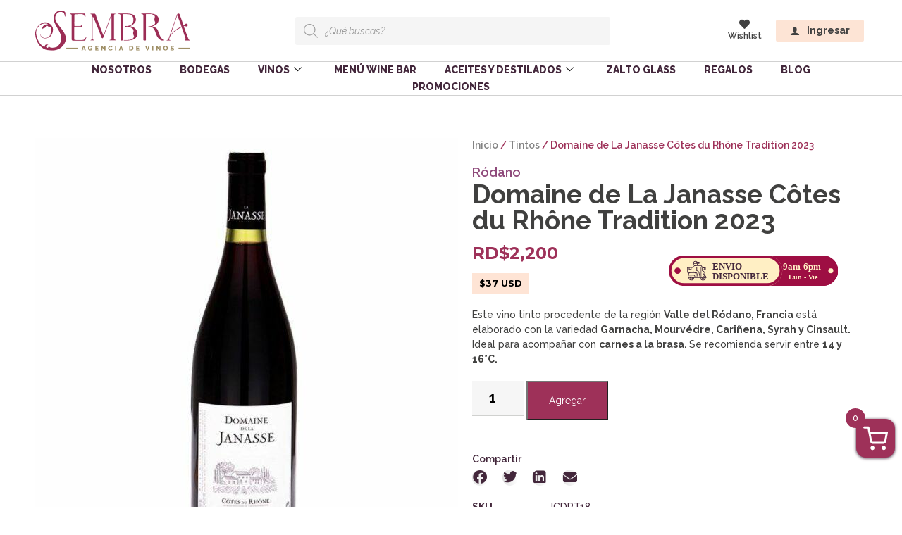

--- FILE ---
content_type: text/html; charset=UTF-8
request_url: https://sembravinos.com/vino/domaine-de-la-janasse-cotes-du-rhone-tradition-2018/
body_size: 29222
content:
<!DOCTYPE html>
<html lang="es">
<head>
	<meta charset="UTF-8">
	<meta name="viewport" content="width=device-width, initial-scale=1.0, viewport-fit=cover" />			<title>
			Domaine de La Janasse Côtes du Rhône Tradition 2023 - Sembra Vinos		</title>
		<meta name='robots' content='index, follow, max-image-preview:large, max-snippet:-1, max-video-preview:-1' />

	<!-- This site is optimized with the Yoast SEO plugin v26.5 - https://yoast.com/wordpress/plugins/seo/ -->
	<meta name="description" content="Domaine de La Janasse Côtes du Rhône Tradition 2018 - Valle del Ródano, Francia. Elaborado con Garnacha, Mourvédre, Cariñena, Syrah y Cinsault" />
	<link rel="canonical" href="https://sembravinos.com/vino/domaine-de-la-janasse-cotes-du-rhone-tradition-2018/" />
	<meta property="og:locale" content="es_ES" />
	<meta property="og:type" content="article" />
	<meta property="og:title" content="Domaine de La Janasse Côtes du Rhône Tradition 2023 - Sembra Vinos" />
	<meta property="og:description" content="Domaine de La Janasse Côtes du Rhône Tradition 2018 - Valle del Ródano, Francia. Elaborado con Garnacha, Mourvédre, Cariñena, Syrah y Cinsault" />
	<meta property="og:url" content="https://sembravinos.com/vino/domaine-de-la-janasse-cotes-du-rhone-tradition-2018/" />
	<meta property="og:site_name" content="Sembra Vinos" />
	<meta property="article:modified_time" content="2025-11-21T21:13:30+00:00" />
	<meta property="og:image" content="https://sembravinos.com/wp-content/uploads/2020/06/domaine-de-la-janasse-aoc-cotes-du-rhone-rouge-tradition-sembra-vinos.jpg" />
	<meta property="og:image:width" content="800" />
	<meta property="og:image:height" content="800" />
	<meta property="og:image:type" content="image/jpeg" />
	<meta name="twitter:card" content="summary_large_image" />
	<meta name="twitter:label1" content="Tiempo de lectura" />
	<meta name="twitter:data1" content="2 minutos" />
	<script type="application/ld+json" class="yoast-schema-graph">{"@context":"https://schema.org","@graph":[{"@type":"WebPage","@id":"https://sembravinos.com/vino/domaine-de-la-janasse-cotes-du-rhone-tradition-2018/","url":"https://sembravinos.com/vino/domaine-de-la-janasse-cotes-du-rhone-tradition-2018/","name":"Domaine de La Janasse Côtes du Rhône Tradition 2023 - Sembra Vinos","isPartOf":{"@id":"https://sembravinos.com/#website"},"primaryImageOfPage":{"@id":"https://sembravinos.com/vino/domaine-de-la-janasse-cotes-du-rhone-tradition-2018/#primaryimage"},"image":{"@id":"https://sembravinos.com/vino/domaine-de-la-janasse-cotes-du-rhone-tradition-2018/#primaryimage"},"thumbnailUrl":"https://sembravinos.com/wp-content/uploads/2020/06/domaine-de-la-janasse-aoc-cotes-du-rhone-rouge-tradition-sembra-vinos.jpg","datePublished":"2020-06-03T20:37:17+00:00","dateModified":"2025-11-21T21:13:30+00:00","description":"Domaine de La Janasse Côtes du Rhône Tradition 2018 - Valle del Ródano, Francia. Elaborado con Garnacha, Mourvédre, Cariñena, Syrah y Cinsault","breadcrumb":{"@id":"https://sembravinos.com/vino/domaine-de-la-janasse-cotes-du-rhone-tradition-2018/#breadcrumb"},"inLanguage":"es","potentialAction":[{"@type":"ReadAction","target":["https://sembravinos.com/vino/domaine-de-la-janasse-cotes-du-rhone-tradition-2018/"]}]},{"@type":"ImageObject","inLanguage":"es","@id":"https://sembravinos.com/vino/domaine-de-la-janasse-cotes-du-rhone-tradition-2018/#primaryimage","url":"https://sembravinos.com/wp-content/uploads/2020/06/domaine-de-la-janasse-aoc-cotes-du-rhone-rouge-tradition-sembra-vinos.jpg","contentUrl":"https://sembravinos.com/wp-content/uploads/2020/06/domaine-de-la-janasse-aoc-cotes-du-rhone-rouge-tradition-sembra-vinos.jpg","width":800,"height":800,"caption":"domaine de la janasse aoc cotes du rhone rouge tradition sembra vinos"},{"@type":"BreadcrumbList","@id":"https://sembravinos.com/vino/domaine-de-la-janasse-cotes-du-rhone-tradition-2018/#breadcrumb","itemListElement":[{"@type":"ListItem","position":1,"name":"Portada","item":"https://sembravinos.com/"},{"@type":"ListItem","position":2,"name":"Vinos","item":"https://sembravinos.com/vinos/"},{"@type":"ListItem","position":3,"name":"Domaine de La Janasse Côtes du Rhône Tradition 2023"}]},{"@type":"WebSite","@id":"https://sembravinos.com/#website","url":"https://sembravinos.com/","name":"Sembra Vinos","description":"Agencia de Vinos en República Dominicana","publisher":{"@id":"https://sembravinos.com/#organization"},"potentialAction":[{"@type":"SearchAction","target":{"@type":"EntryPoint","urlTemplate":"https://sembravinos.com/?s={search_term_string}"},"query-input":{"@type":"PropertyValueSpecification","valueRequired":true,"valueName":"search_term_string"}}],"inLanguage":"es"},{"@type":"Organization","@id":"https://sembravinos.com/#organization","name":"Sembra Vinos","url":"https://sembravinos.com/","logo":{"@type":"ImageObject","inLanguage":"es","@id":"https://sembravinos.com/#/schema/logo/image/","url":"https://sembravinos.com/wp-content/uploads/2020/04/logo-vinossembra.svg","contentUrl":"https://sembravinos.com/wp-content/uploads/2020/04/logo-vinossembra.svg","width":972,"height":252,"caption":"Sembra Vinos"},"image":{"@id":"https://sembravinos.com/#/schema/logo/image/"}}]}</script>
	<!-- / Yoast SEO plugin. -->


<link rel='dns-prefetch' href='//cdnjs.cloudflare.com' />
<link rel='dns-prefetch' href='//ajax.googleapis.com' />
<link rel='dns-prefetch' href='//cdn.jsdelivr.net' />
<link rel='dns-prefetch' href='//capi-automation.s3.us-east-2.amazonaws.com' />
<link rel='dns-prefetch' href='//fonts.googleapis.com' />
<link rel="alternate" type="application/rss+xml" title="Sembra Vinos &raquo; Comentario Domaine de La Janasse Côtes du Rhône Tradition 2023 del feed" href="https://sembravinos.com/vino/domaine-de-la-janasse-cotes-du-rhone-tradition-2018/feed/" />
<link rel="alternate" title="oEmbed (JSON)" type="application/json+oembed" href="https://sembravinos.com/wp-json/oembed/1.0/embed?url=https%3A%2F%2Fsembravinos.com%2Fvino%2Fdomaine-de-la-janasse-cotes-du-rhone-tradition-2018%2F" />
<link rel="alternate" title="oEmbed (XML)" type="text/xml+oembed" href="https://sembravinos.com/wp-json/oembed/1.0/embed?url=https%3A%2F%2Fsembravinos.com%2Fvino%2Fdomaine-de-la-janasse-cotes-du-rhone-tradition-2018%2F&#038;format=xml" />
<link rel="preload" href="https://sembravinos.com/wp-content/plugins/elementor/assets/lib/font-awesome/css/fontawesome.min.css" as="style" media="all" onload="this.onload=null;this.rel='stylesheet'">
<link rel="stylesheet" href="https://sembravinos.com/wp-content/plugins/elementor/assets/lib/font-awesome/css/fontawesome.min.css" media="all">
<noscript><link rel="stylesheet" href="https://sembravinos.com/wp-content/plugins/elementor/assets/lib/font-awesome/css/fontawesome.min.css" media="all"></noscript>
<!--[if IE]><link rel="stylesheet" href="https://sembravinos.com/wp-content/plugins/elementor/assets/lib/font-awesome/css/fontawesome.min.css" media="all"><![endif]-->
<link rel="preload" href="https://sembravinos.com/wp-content/plugins/elementor/assets/lib/font-awesome/css/solid.min.css" as="style" media="all" onload="this.onload=null;this.rel='stylesheet'">
<link rel="stylesheet" href="https://sembravinos.com/wp-content/plugins/elementor/assets/lib/font-awesome/css/solid.min.css" media="all">
<noscript><link rel="stylesheet" href="https://sembravinos.com/wp-content/plugins/elementor/assets/lib/font-awesome/css/solid.min.css" media="all"></noscript>
<!--[if IE]><link rel="stylesheet" href="https://sembravinos.com/wp-content/plugins/elementor/assets/lib/font-awesome/css/solid.min.css" media="all"><![endif]-->
<link rel="preload" href="https://sembravinos.com/wp-content/plugins/elementor/assets/lib/font-awesome/css/brands.min.css" as="style" media="all" onload="this.onload=null;this.rel='stylesheet'">
<link rel="stylesheet" href="https://sembravinos.com/wp-content/plugins/elementor/assets/lib/font-awesome/css/brands.min.css" media="all">
<noscript><link rel="stylesheet" href="https://sembravinos.com/wp-content/plugins/elementor/assets/lib/font-awesome/css/brands.min.css" media="all"></noscript>
<!--[if IE]><link rel="stylesheet" href="https://sembravinos.com/wp-content/plugins/elementor/assets/lib/font-awesome/css/brands.min.css" media="all"><![endif]-->
<link rel="preload" href="https://sembravinos.com/wp-content/plugins/elementor/assets/lib/font-awesome/css/all.min.css" as="style" media="all" onload="this.onload=null;this.rel='stylesheet'">
<link rel="stylesheet" href="https://sembravinos.com/wp-content/plugins/elementor/assets/lib/font-awesome/css/all.min.css" media="all">
<noscript><link rel="stylesheet" href="https://sembravinos.com/wp-content/plugins/elementor/assets/lib/font-awesome/css/all.min.css" media="all"></noscript>
<!--[if IE]><link rel="stylesheet" href="https://sembravinos.com/wp-content/plugins/elementor/assets/lib/font-awesome/css/all.min.css" media="all"><![endif]-->
<link rel="preload" href="https://sembravinos.com/wp-content/plugins/elementor/assets/lib/font-awesome/css/v4-shims.min.css" as="style" media="all" onload="this.onload=null;this.rel='stylesheet'">
<link rel="stylesheet" href="https://sembravinos.com/wp-content/plugins/elementor/assets/lib/font-awesome/css/v4-shims.min.css" media="all">
<noscript><link rel="stylesheet" href="https://sembravinos.com/wp-content/plugins/elementor/assets/lib/font-awesome/css/v4-shims.min.css" media="all"></noscript>
<!--[if IE]><link rel="stylesheet" href="https://sembravinos.com/wp-content/plugins/elementor/assets/lib/font-awesome/css/v4-shims.min.css" media="all"><![endif]-->
<link rel="preload" href="https://fonts.googleapis.com/css2?family=Montserrat:ital,wght@0,100;0,200;0,300;0,400;0,500;0,600;0,700;0,800;0,900;1,100;1,200;1,300;1,400;1,500;1,600;1,700;1,800;1,900&#038;family=Raleway:ital,wght@0,100;0,200;0,300;0,400;0,500;0,600;0,700;0,800;0,900;1,100;1,200;1,300;1,400;1,500;1,600;1,700;1,800;1,900&#038;family=Roboto:ital,wght@0,100;0,200;0,300;0,400;0,500;0,600;0,700;0,800;0,900;1,100;1,200;1,300;1,400;1,500;1,600;1,700;1,800;1,900&#038;family=Roboto+Slab:ital,wght@0,100;0,200;0,300;0,400;0,500;0,600;0,700;0,800;0,900;1,100;1,200;1,300;1,400;1,500;1,600;1,700;1,800;1,900&#038;display=swap" as="style" media="all" onload="this.onload=null;this.rel='stylesheet'">
<link rel="stylesheet" href="https://fonts.googleapis.com/css2?family=Montserrat:ital,wght@0,100;0,200;0,300;0,400;0,500;0,600;0,700;0,800;0,900;1,100;1,200;1,300;1,400;1,500;1,600;1,700;1,800;1,900&#038;family=Raleway:ital,wght@0,100;0,200;0,300;0,400;0,500;0,600;0,700;0,800;0,900;1,100;1,200;1,300;1,400;1,500;1,600;1,700;1,800;1,900&#038;family=Roboto:ital,wght@0,100;0,200;0,300;0,400;0,500;0,600;0,700;0,800;0,900;1,100;1,200;1,300;1,400;1,500;1,600;1,700;1,800;1,900&#038;family=Roboto+Slab:ital,wght@0,100;0,200;0,300;0,400;0,500;0,600;0,700;0,800;0,900;1,100;1,200;1,300;1,400;1,500;1,600;1,700;1,800;1,900&#038;display=swap" media="all">
<noscript><link rel="stylesheet" href="https://fonts.googleapis.com/css2?family=Montserrat:ital,wght@0,100;0,200;0,300;0,400;0,500;0,600;0,700;0,800;0,900;1,100;1,200;1,300;1,400;1,500;1,600;1,700;1,800;1,900&#038;family=Raleway:ital,wght@0,100;0,200;0,300;0,400;0,500;0,600;0,700;0,800;0,900;1,100;1,200;1,300;1,400;1,500;1,600;1,700;1,800;1,900&#038;family=Roboto:ital,wght@0,100;0,200;0,300;0,400;0,500;0,600;0,700;0,800;0,900;1,100;1,200;1,300;1,400;1,500;1,600;1,700;1,800;1,900&#038;family=Roboto+Slab:ital,wght@0,100;0,200;0,300;0,400;0,500;0,600;0,700;0,800;0,900;1,100;1,200;1,300;1,400;1,500;1,600;1,700;1,800;1,900&#038;display=swap" media="all"></noscript>
<!--[if IE]><link rel="stylesheet" href="https://fonts.googleapis.com/css2?family=Montserrat:ital,wght@0,100;0,200;0,300;0,400;0,500;0,600;0,700;0,800;0,900;1,100;1,200;1,300;1,400;1,500;1,600;1,700;1,800;1,900&#038;family=Raleway:ital,wght@0,100;0,200;0,300;0,400;0,500;0,600;0,700;0,800;0,900;1,100;1,200;1,300;1,400;1,500;1,600;1,700;1,800;1,900&#038;family=Roboto:ital,wght@0,100;0,200;0,300;0,400;0,500;0,600;0,700;0,800;0,900;1,100;1,200;1,300;1,400;1,500;1,600;1,700;1,800;1,900&#038;family=Roboto+Slab:ital,wght@0,100;0,200;0,300;0,400;0,500;0,600;0,700;0,800;0,900;1,100;1,200;1,300;1,400;1,500;1,600;1,700;1,800;1,900&#038;display=swap" media="all"><![endif]-->
<style id='wp-img-auto-sizes-contain-inline-css' type='text/css'>
img:is([sizes=auto i],[sizes^="auto," i]){contain-intrinsic-size:3000px 1500px}
/*# sourceURL=wp-img-auto-sizes-contain-inline-css */
</style>
<style id='classic-theme-styles-inline-css' type='text/css'>
/*! This file is auto-generated */
.wp-block-button__link{color:#fff;background-color:#32373c;border-radius:9999px;box-shadow:none;text-decoration:none;padding:calc(.667em + 2px) calc(1.333em + 2px);font-size:1.125em}.wp-block-file__button{background:#32373c;color:#fff;text-decoration:none}
/*# sourceURL=/wp-includes/css/classic-themes.min.css */
</style>
<style id='global-styles-inline-css' type='text/css'>
:root{--wp--preset--aspect-ratio--square: 1;--wp--preset--aspect-ratio--4-3: 4/3;--wp--preset--aspect-ratio--3-4: 3/4;--wp--preset--aspect-ratio--3-2: 3/2;--wp--preset--aspect-ratio--2-3: 2/3;--wp--preset--aspect-ratio--16-9: 16/9;--wp--preset--aspect-ratio--9-16: 9/16;--wp--preset--color--black: #000000;--wp--preset--color--cyan-bluish-gray: #abb8c3;--wp--preset--color--white: #ffffff;--wp--preset--color--pale-pink: #f78da7;--wp--preset--color--vivid-red: #cf2e2e;--wp--preset--color--luminous-vivid-orange: #ff6900;--wp--preset--color--luminous-vivid-amber: #fcb900;--wp--preset--color--light-green-cyan: #7bdcb5;--wp--preset--color--vivid-green-cyan: #00d084;--wp--preset--color--pale-cyan-blue: #8ed1fc;--wp--preset--color--vivid-cyan-blue: #0693e3;--wp--preset--color--vivid-purple: #9b51e0;--wp--preset--gradient--vivid-cyan-blue-to-vivid-purple: linear-gradient(135deg,rgb(6,147,227) 0%,rgb(155,81,224) 100%);--wp--preset--gradient--light-green-cyan-to-vivid-green-cyan: linear-gradient(135deg,rgb(122,220,180) 0%,rgb(0,208,130) 100%);--wp--preset--gradient--luminous-vivid-amber-to-luminous-vivid-orange: linear-gradient(135deg,rgb(252,185,0) 0%,rgb(255,105,0) 100%);--wp--preset--gradient--luminous-vivid-orange-to-vivid-red: linear-gradient(135deg,rgb(255,105,0) 0%,rgb(207,46,46) 100%);--wp--preset--gradient--very-light-gray-to-cyan-bluish-gray: linear-gradient(135deg,rgb(238,238,238) 0%,rgb(169,184,195) 100%);--wp--preset--gradient--cool-to-warm-spectrum: linear-gradient(135deg,rgb(74,234,220) 0%,rgb(151,120,209) 20%,rgb(207,42,186) 40%,rgb(238,44,130) 60%,rgb(251,105,98) 80%,rgb(254,248,76) 100%);--wp--preset--gradient--blush-light-purple: linear-gradient(135deg,rgb(255,206,236) 0%,rgb(152,150,240) 100%);--wp--preset--gradient--blush-bordeaux: linear-gradient(135deg,rgb(254,205,165) 0%,rgb(254,45,45) 50%,rgb(107,0,62) 100%);--wp--preset--gradient--luminous-dusk: linear-gradient(135deg,rgb(255,203,112) 0%,rgb(199,81,192) 50%,rgb(65,88,208) 100%);--wp--preset--gradient--pale-ocean: linear-gradient(135deg,rgb(255,245,203) 0%,rgb(182,227,212) 50%,rgb(51,167,181) 100%);--wp--preset--gradient--electric-grass: linear-gradient(135deg,rgb(202,248,128) 0%,rgb(113,206,126) 100%);--wp--preset--gradient--midnight: linear-gradient(135deg,rgb(2,3,129) 0%,rgb(40,116,252) 100%);--wp--preset--font-size--small: 13px;--wp--preset--font-size--medium: 20px;--wp--preset--font-size--large: 36px;--wp--preset--font-size--x-large: 42px;--wp--preset--spacing--20: 0.44rem;--wp--preset--spacing--30: 0.67rem;--wp--preset--spacing--40: 1rem;--wp--preset--spacing--50: 1.5rem;--wp--preset--spacing--60: 2.25rem;--wp--preset--spacing--70: 3.38rem;--wp--preset--spacing--80: 5.06rem;--wp--preset--shadow--natural: 6px 6px 9px rgba(0, 0, 0, 0.2);--wp--preset--shadow--deep: 12px 12px 50px rgba(0, 0, 0, 0.4);--wp--preset--shadow--sharp: 6px 6px 0px rgba(0, 0, 0, 0.2);--wp--preset--shadow--outlined: 6px 6px 0px -3px rgb(255, 255, 255), 6px 6px rgb(0, 0, 0);--wp--preset--shadow--crisp: 6px 6px 0px rgb(0, 0, 0);}:where(.is-layout-flex){gap: 0.5em;}:where(.is-layout-grid){gap: 0.5em;}body .is-layout-flex{display: flex;}.is-layout-flex{flex-wrap: wrap;align-items: center;}.is-layout-flex > :is(*, div){margin: 0;}body .is-layout-grid{display: grid;}.is-layout-grid > :is(*, div){margin: 0;}:where(.wp-block-columns.is-layout-flex){gap: 2em;}:where(.wp-block-columns.is-layout-grid){gap: 2em;}:where(.wp-block-post-template.is-layout-flex){gap: 1.25em;}:where(.wp-block-post-template.is-layout-grid){gap: 1.25em;}.has-black-color{color: var(--wp--preset--color--black) !important;}.has-cyan-bluish-gray-color{color: var(--wp--preset--color--cyan-bluish-gray) !important;}.has-white-color{color: var(--wp--preset--color--white) !important;}.has-pale-pink-color{color: var(--wp--preset--color--pale-pink) !important;}.has-vivid-red-color{color: var(--wp--preset--color--vivid-red) !important;}.has-luminous-vivid-orange-color{color: var(--wp--preset--color--luminous-vivid-orange) !important;}.has-luminous-vivid-amber-color{color: var(--wp--preset--color--luminous-vivid-amber) !important;}.has-light-green-cyan-color{color: var(--wp--preset--color--light-green-cyan) !important;}.has-vivid-green-cyan-color{color: var(--wp--preset--color--vivid-green-cyan) !important;}.has-pale-cyan-blue-color{color: var(--wp--preset--color--pale-cyan-blue) !important;}.has-vivid-cyan-blue-color{color: var(--wp--preset--color--vivid-cyan-blue) !important;}.has-vivid-purple-color{color: var(--wp--preset--color--vivid-purple) !important;}.has-black-background-color{background-color: var(--wp--preset--color--black) !important;}.has-cyan-bluish-gray-background-color{background-color: var(--wp--preset--color--cyan-bluish-gray) !important;}.has-white-background-color{background-color: var(--wp--preset--color--white) !important;}.has-pale-pink-background-color{background-color: var(--wp--preset--color--pale-pink) !important;}.has-vivid-red-background-color{background-color: var(--wp--preset--color--vivid-red) !important;}.has-luminous-vivid-orange-background-color{background-color: var(--wp--preset--color--luminous-vivid-orange) !important;}.has-luminous-vivid-amber-background-color{background-color: var(--wp--preset--color--luminous-vivid-amber) !important;}.has-light-green-cyan-background-color{background-color: var(--wp--preset--color--light-green-cyan) !important;}.has-vivid-green-cyan-background-color{background-color: var(--wp--preset--color--vivid-green-cyan) !important;}.has-pale-cyan-blue-background-color{background-color: var(--wp--preset--color--pale-cyan-blue) !important;}.has-vivid-cyan-blue-background-color{background-color: var(--wp--preset--color--vivid-cyan-blue) !important;}.has-vivid-purple-background-color{background-color: var(--wp--preset--color--vivid-purple) !important;}.has-black-border-color{border-color: var(--wp--preset--color--black) !important;}.has-cyan-bluish-gray-border-color{border-color: var(--wp--preset--color--cyan-bluish-gray) !important;}.has-white-border-color{border-color: var(--wp--preset--color--white) !important;}.has-pale-pink-border-color{border-color: var(--wp--preset--color--pale-pink) !important;}.has-vivid-red-border-color{border-color: var(--wp--preset--color--vivid-red) !important;}.has-luminous-vivid-orange-border-color{border-color: var(--wp--preset--color--luminous-vivid-orange) !important;}.has-luminous-vivid-amber-border-color{border-color: var(--wp--preset--color--luminous-vivid-amber) !important;}.has-light-green-cyan-border-color{border-color: var(--wp--preset--color--light-green-cyan) !important;}.has-vivid-green-cyan-border-color{border-color: var(--wp--preset--color--vivid-green-cyan) !important;}.has-pale-cyan-blue-border-color{border-color: var(--wp--preset--color--pale-cyan-blue) !important;}.has-vivid-cyan-blue-border-color{border-color: var(--wp--preset--color--vivid-cyan-blue) !important;}.has-vivid-purple-border-color{border-color: var(--wp--preset--color--vivid-purple) !important;}.has-vivid-cyan-blue-to-vivid-purple-gradient-background{background: var(--wp--preset--gradient--vivid-cyan-blue-to-vivid-purple) !important;}.has-light-green-cyan-to-vivid-green-cyan-gradient-background{background: var(--wp--preset--gradient--light-green-cyan-to-vivid-green-cyan) !important;}.has-luminous-vivid-amber-to-luminous-vivid-orange-gradient-background{background: var(--wp--preset--gradient--luminous-vivid-amber-to-luminous-vivid-orange) !important;}.has-luminous-vivid-orange-to-vivid-red-gradient-background{background: var(--wp--preset--gradient--luminous-vivid-orange-to-vivid-red) !important;}.has-very-light-gray-to-cyan-bluish-gray-gradient-background{background: var(--wp--preset--gradient--very-light-gray-to-cyan-bluish-gray) !important;}.has-cool-to-warm-spectrum-gradient-background{background: var(--wp--preset--gradient--cool-to-warm-spectrum) !important;}.has-blush-light-purple-gradient-background{background: var(--wp--preset--gradient--blush-light-purple) !important;}.has-blush-bordeaux-gradient-background{background: var(--wp--preset--gradient--blush-bordeaux) !important;}.has-luminous-dusk-gradient-background{background: var(--wp--preset--gradient--luminous-dusk) !important;}.has-pale-ocean-gradient-background{background: var(--wp--preset--gradient--pale-ocean) !important;}.has-electric-grass-gradient-background{background: var(--wp--preset--gradient--electric-grass) !important;}.has-midnight-gradient-background{background: var(--wp--preset--gradient--midnight) !important;}.has-small-font-size{font-size: var(--wp--preset--font-size--small) !important;}.has-medium-font-size{font-size: var(--wp--preset--font-size--medium) !important;}.has-large-font-size{font-size: var(--wp--preset--font-size--large) !important;}.has-x-large-font-size{font-size: var(--wp--preset--font-size--x-large) !important;}
:where(.wp-block-post-template.is-layout-flex){gap: 1.25em;}:where(.wp-block-post-template.is-layout-grid){gap: 1.25em;}
:where(.wp-block-term-template.is-layout-flex){gap: 1.25em;}:where(.wp-block-term-template.is-layout-grid){gap: 1.25em;}
:where(.wp-block-columns.is-layout-flex){gap: 2em;}:where(.wp-block-columns.is-layout-grid){gap: 2em;}
:root :where(.wp-block-pullquote){font-size: 1.5em;line-height: 1.6;}
/*# sourceURL=global-styles-inline-css */
</style>
<style id='woocommerce-inline-inline-css' type='text/css'>
.woocommerce form .form-row .required { visibility: visible; }
/*# sourceURL=woocommerce-inline-inline-css */
</style>
<link rel='stylesheet' id='wpo_min-header-0-css' href='https://sembravinos.com/wp-content/cache/wpo-minify/1765336742/assets/wpo-minify-header-7b0e2f7a.min.css' type='text/css' media='all' />
<link rel='stylesheet' id='wpo_min-header-1-css' href='https://sembravinos.com/wp-content/cache/wpo-minify/1765336742/assets/wpo-minify-header-eedd141d.min.css' type='text/css' media='only screen and (max-width: 768px)' />
<link rel='stylesheet' id='wpo_min-header-2-css' href='https://sembravinos.com/wp-content/cache/wpo-minify/1765336742/assets/wpo-minify-header-068e512c.min.css' type='text/css' media='all' />
<script type="text/javascript" id="wpo_min-header-0-js-extra">
/* <![CDATA[ */
var woof_husky_txt = {"ajax_url":"https://sembravinos.com/wp-admin/admin-ajax.php","plugin_uri":"https://sembravinos.com/wp-content/plugins/woocommerce-products-filter/ext/by_text/","loader":"https://sembravinos.com/wp-content/plugins/woocommerce-products-filter/ext/by_text/assets/img/ajax-loader.gif","not_found":"Nothing found!","prev":"Prev","next":"Siguiente","site_link":"https://sembravinos.com","default_data":{"placeholder":"","behavior":"title","search_by_full_word":0,"autocomplete":1,"how_to_open_links":0,"taxonomy_compatibility":0,"sku_compatibility":0,"custom_fields":"","search_desc_variant":0,"view_text_length":10,"min_symbols":3,"max_posts":10,"image":"","notes_for_customer":"","template":"default","max_open_height":300,"page":0}};
//# sourceURL=wpo_min-header-0-js-extra
/* ]]> */
</script>
<script type="text/javascript" src="https://sembravinos.com/wp-content/cache/wpo-minify/1765336742/assets/wpo-minify-header-83732c8a.min.js" id="wpo_min-header-0-js"></script>
<script type="text/javascript" id="wpo_min-header-1-js-extra">
/* <![CDATA[ */
var wc_add_to_cart_params = {"ajax_url":"/wp-admin/admin-ajax.php","wc_ajax_url":"/?wc-ajax=%%endpoint%%","i18n_view_cart":"Ver carrito","cart_url":"https://sembravinos.com/tu-orden/","is_cart":"","cart_redirect_after_add":"no"};
var wc_single_product_params = {"i18n_required_rating_text":"Por favor elige una puntuaci\u00f3n","i18n_rating_options":["1 de 5 estrellas","2 de 5 estrellas","3 de 5 estrellas","4 de 5 estrellas","5 de 5 estrellas"],"i18n_product_gallery_trigger_text":"Ver galer\u00eda de im\u00e1genes a pantalla completa","review_rating_required":"yes","flexslider":{"rtl":false,"animation":"slide","smoothHeight":true,"directionNav":false,"controlNav":"thumbnails","slideshow":false,"animationSpeed":500,"animationLoop":false,"allowOneSlide":false},"zoom_enabled":"","zoom_options":[],"photoswipe_enabled":"","photoswipe_options":{"shareEl":false,"closeOnScroll":false,"history":false,"hideAnimationDuration":0,"showAnimationDuration":0},"flexslider_enabled":""};
var woocommerce_params = {"ajax_url":"/wp-admin/admin-ajax.php","wc_ajax_url":"/?wc-ajax=%%endpoint%%","i18n_password_show":"Mostrar contrase\u00f1a","i18n_password_hide":"Ocultar contrase\u00f1a"};
//# sourceURL=wpo_min-header-1-js-extra
/* ]]> */
</script>
<script type="text/javascript" src="https://sembravinos.com/wp-content/cache/wpo-minify/1765336742/assets/wpo-minify-header-a4eb429b.min.js" id="wpo_min-header-1-js" defer="defer" data-wp-strategy="defer"></script>
<script type="text/javascript" src="https://ajax.googleapis.com/ajax/libs/jqueryui/1.12.1/jquery-ui.min.js" id="jquery-ui-js"></script>
<script type="text/javascript" src="https://sembravinos.com/wp-content/cache/wpo-minify/1765336742/assets/wpo-minify-header-9aa80922.min.js" id="wpo_min-header-3-js"></script>
<script type="text/javascript" id="wpo_min-header-4-js-extra">
/* <![CDATA[ */
var wc_country_select_params = {"countries":"{\"DO\":{\"AZU\":\"Azua\",\"BAH\":\"Bahoruco\",\"BAR\":\"Barahona\",\"DAJ\":\"Dajab\\u00f3n\",\"DN\":\"Distrito Nacional\",\"DUA\":\"Duarte\",\"SEI\":\"El Seibo\",\"ELI\":\"El\\u00edas Pi\\u00f1a\",\"ESP\":\"Espaillat\",\"HAT\":\"Hato Mayor\",\"IND\":\"Independencia\",\"ALT\":\"La Altagracia\",\"ROM\":\"La Romana\",\"VEG\":\"La Vega\",\"MTS\":\"Maria Trinidad S\\u00e1nchez\",\"MN\":\"Monse\\u00f1or Nouel\",\"MC\":\"Monte Cristi\",\"MP\":\"Monte Plata\",\"PER\":\"Peravia\",\"PED\":\"Perdenales\",\"PP\":\"Puerto Plata\",\"SAL\":\"Salcedo\",\"SAM\":\"Saman\\u00e1\",\"SCR\":\"San Crist\\u00f3bal\",\"SJO\":\"San Jos\\u00e9 de Ocoa\",\"SJM\":\"San Juan de la Maguana\",\"SPM\":\"San Pedro de Macor\\u00eds\",\"SR\":\"S\\u00e1nchez Ramirez\",\"STG\":\"Santiago\",\"SRO\":\"Santiago Rodr\\u00edguez\",\"SDO\":\"Santo Domingo\",\"VAL\":\"Valverde\"}}","i18n_select_state_text":"Elige una opci\u00f3n\u2026","i18n_no_matches":"No se han encontrado coincidencias","i18n_ajax_error":"Error al cargar","i18n_input_too_short_1":"Por favor, introduce 1 o m\u00e1s caracteres","i18n_input_too_short_n":"Por favor, introduce %qty% o m\u00e1s caracteres","i18n_input_too_long_1":"Por favor, borra 1 car\u00e1cter.","i18n_input_too_long_n":"Por favor, borra %qty% caracteres","i18n_selection_too_long_1":"Solo puedes seleccionar 1 art\u00edculo","i18n_selection_too_long_n":"Solo puedes seleccionar %qty% art\u00edculos","i18n_load_more":"Cargando m\u00e1s resultados\u2026","i18n_searching":"Buscando\u2026"};
var wc_country_select_params = {"countries":"{\"DO\":{\"AZU\":\"Azua\",\"BAH\":\"Bahoruco\",\"BAR\":\"Barahona\",\"DAJ\":\"Dajab\\u00f3n\",\"DN\":\"Distrito Nacional\",\"DUA\":\"Duarte\",\"SEI\":\"El Seibo\",\"ELI\":\"El\\u00edas Pi\\u00f1a\",\"ESP\":\"Espaillat\",\"HAT\":\"Hato Mayor\",\"IND\":\"Independencia\",\"ALT\":\"La Altagracia\",\"ROM\":\"La Romana\",\"VEG\":\"La Vega\",\"MTS\":\"Maria Trinidad S\\u00e1nchez\",\"MN\":\"Monse\\u00f1or Nouel\",\"MC\":\"Monte Cristi\",\"MP\":\"Monte Plata\",\"PER\":\"Peravia\",\"PED\":\"Perdenales\",\"PP\":\"Puerto Plata\",\"SAL\":\"Salcedo\",\"SAM\":\"Saman\\u00e1\",\"SCR\":\"San Crist\\u00f3bal\",\"SJO\":\"San Jos\\u00e9 de Ocoa\",\"SJM\":\"San Juan de la Maguana\",\"SPM\":\"San Pedro de Macor\\u00eds\",\"SR\":\"S\\u00e1nchez Ramirez\",\"STG\":\"Santiago\",\"SRO\":\"Santiago Rodr\\u00edguez\",\"SDO\":\"Santo Domingo\",\"VAL\":\"Valverde\"}}","i18n_select_state_text":"Elige una opci\u00f3n\u2026","i18n_no_matches":"No se han encontrado coincidencias","i18n_ajax_error":"Error al cargar","i18n_input_too_short_1":"Por favor, introduce 1 o m\u00e1s caracteres","i18n_input_too_short_n":"Por favor, introduce %qty% o m\u00e1s caracteres","i18n_input_too_long_1":"Por favor, borra 1 car\u00e1cter.","i18n_input_too_long_n":"Por favor, borra %qty% caracteres","i18n_selection_too_long_1":"Solo puedes seleccionar 1 art\u00edculo","i18n_selection_too_long_n":"Solo puedes seleccionar %qty% art\u00edculos","i18n_load_more":"Cargando m\u00e1s resultados\u2026","i18n_searching":"Buscando\u2026"};
var wc_address_i18n_params = {"locale":"{\"DO\":{\"state\":[]},\"default\":{\"first_name\":{\"required\":true,\"class\":[\"form-row-first\"],\"autocomplete\":\"given-name\"},\"last_name\":{\"required\":true,\"class\":[\"form-row-last\"],\"autocomplete\":\"family-name\"},\"company\":{\"class\":[\"form-row-wide\"],\"autocomplete\":\"organization\",\"required\":false},\"country\":{\"type\":\"country\",\"required\":true,\"class\":[\"form-row-wide\",\"address-field\",\"update_totals_on_change\"],\"autocomplete\":\"country\"},\"address_1\":{\"required\":true,\"class\":[\"form-row-wide\",\"address-field\"],\"autocomplete\":\"address-line1\"},\"address_2\":{\"label_class\":[\"screen-reader-text\"],\"class\":[\"form-row-wide\",\"address-field\"],\"autocomplete\":\"address-line2\",\"required\":false},\"city\":{\"required\":true,\"class\":[\"form-row-wide\",\"address-field\"],\"autocomplete\":\"address-level2\"},\"state\":{\"type\":\"state\",\"required\":true,\"class\":[\"form-row-wide\",\"address-field\"],\"validate\":[\"state\"],\"autocomplete\":\"address-level1\"},\"postcode\":{\"required\":true,\"class\":[\"form-row-wide\",\"address-field\"],\"validate\":[\"postcode\"],\"autocomplete\":\"postal-code\"}}}","locale_fields":"{\"address_1\":\"#billing_address_1_field, #shipping_address_1_field\",\"address_2\":\"#billing_address_2_field, #shipping_address_2_field\",\"state\":\"#billing_state_field, #shipping_state_field, #calc_shipping_state_field\",\"postcode\":\"#billing_postcode_field, #shipping_postcode_field, #calc_shipping_postcode_field\",\"city\":\"#billing_city_field, #shipping_city_field, #calc_shipping_city_field\"}","i18n_required_text":"obligatorio","i18n_optional_text":"opcional"};
var woocommerce_params = {"ajax_url":"/wp-admin/admin-ajax.php","wc_ajax_url":"/?wc-ajax=%%endpoint%%","i18n_password_show":"Mostrar contrase\u00f1a","i18n_password_hide":"Ocultar contrase\u00f1a"};
var wc_country_select_params = {"countries":"{\"DO\":{\"AZU\":\"Azua\",\"BAH\":\"Bahoruco\",\"BAR\":\"Barahona\",\"DAJ\":\"Dajab\\u00f3n\",\"DN\":\"Distrito Nacional\",\"DUA\":\"Duarte\",\"SEI\":\"El Seibo\",\"ELI\":\"El\\u00edas Pi\\u00f1a\",\"ESP\":\"Espaillat\",\"HAT\":\"Hato Mayor\",\"IND\":\"Independencia\",\"ALT\":\"La Altagracia\",\"ROM\":\"La Romana\",\"VEG\":\"La Vega\",\"MTS\":\"Maria Trinidad S\\u00e1nchez\",\"MN\":\"Monse\\u00f1or Nouel\",\"MC\":\"Monte Cristi\",\"MP\":\"Monte Plata\",\"PER\":\"Peravia\",\"PED\":\"Perdenales\",\"PP\":\"Puerto Plata\",\"SAL\":\"Salcedo\",\"SAM\":\"Saman\\u00e1\",\"SCR\":\"San Crist\\u00f3bal\",\"SJO\":\"San Jos\\u00e9 de Ocoa\",\"SJM\":\"San Juan de la Maguana\",\"SPM\":\"San Pedro de Macor\\u00eds\",\"SR\":\"S\\u00e1nchez Ramirez\",\"STG\":\"Santiago\",\"SRO\":\"Santiago Rodr\\u00edguez\",\"SDO\":\"Santo Domingo\",\"VAL\":\"Valverde\"}}","i18n_select_state_text":"Elige una opci\u00f3n\u2026","i18n_no_matches":"No se han encontrado coincidencias","i18n_ajax_error":"Error al cargar","i18n_input_too_short_1":"Por favor, introduce 1 o m\u00e1s caracteres","i18n_input_too_short_n":"Por favor, introduce %qty% o m\u00e1s caracteres","i18n_input_too_long_1":"Por favor, borra 1 car\u00e1cter.","i18n_input_too_long_n":"Por favor, borra %qty% caracteres","i18n_selection_too_long_1":"Solo puedes seleccionar 1 art\u00edculo","i18n_selection_too_long_n":"Solo puedes seleccionar %qty% art\u00edculos","i18n_load_more":"Cargando m\u00e1s resultados\u2026","i18n_searching":"Buscando\u2026"};
var wc_address_i18n_params = {"locale":"{\"DO\":{\"state\":[]},\"default\":{\"first_name\":{\"required\":true,\"class\":[\"form-row-first\"],\"autocomplete\":\"given-name\"},\"last_name\":{\"required\":true,\"class\":[\"form-row-last\"],\"autocomplete\":\"family-name\"},\"company\":{\"class\":[\"form-row-wide\"],\"autocomplete\":\"organization\",\"required\":false},\"country\":{\"type\":\"country\",\"required\":true,\"class\":[\"form-row-wide\",\"address-field\",\"update_totals_on_change\"],\"autocomplete\":\"country\"},\"address_1\":{\"required\":true,\"class\":[\"form-row-wide\",\"address-field\"],\"autocomplete\":\"address-line1\"},\"address_2\":{\"label_class\":[\"screen-reader-text\"],\"class\":[\"form-row-wide\",\"address-field\"],\"autocomplete\":\"address-line2\",\"required\":false},\"city\":{\"required\":true,\"class\":[\"form-row-wide\",\"address-field\"],\"autocomplete\":\"address-level2\"},\"state\":{\"type\":\"state\",\"required\":true,\"class\":[\"form-row-wide\",\"address-field\"],\"validate\":[\"state\"],\"autocomplete\":\"address-level1\"},\"postcode\":{\"required\":true,\"class\":[\"form-row-wide\",\"address-field\"],\"validate\":[\"postcode\"],\"autocomplete\":\"postal-code\"}}}","locale_fields":"{\"address_1\":\"#billing_address_1_field, #shipping_address_1_field\",\"address_2\":\"#billing_address_2_field, #shipping_address_2_field\",\"state\":\"#billing_state_field, #shipping_state_field, #calc_shipping_state_field\",\"postcode\":\"#billing_postcode_field, #shipping_postcode_field, #calc_shipping_postcode_field\",\"city\":\"#billing_city_field, #shipping_city_field, #calc_shipping_city_field\"}","i18n_required_text":"obligatorio","i18n_optional_text":"opcional"};
var wc_cart_params = {"ajax_url":"/wp-admin/admin-ajax.php","wc_ajax_url":"/?wc-ajax=%%endpoint%%","update_shipping_method_nonce":"2ec0faf0f2","apply_coupon_nonce":"290517cca6","remove_coupon_nonce":"dc55f90ed5"};
//# sourceURL=wpo_min-header-4-js-extra
/* ]]> */
</script>
<script type="text/javascript" src="https://sembravinos.com/wp-content/cache/wpo-minify/1765336742/assets/wpo-minify-header-a3c33477.min.js" id="wpo_min-header-4-js" defer="defer" data-wp-strategy="defer"></script>
<link rel="https://api.w.org/" href="https://sembravinos.com/wp-json/" /><link rel="alternate" title="JSON" type="application/json" href="https://sembravinos.com/wp-json/wp/v2/product/1531" /><link rel='shortlink' href='https://sembravinos.com/?p=1531' />
			<!-- DO NOT COPY THIS SNIPPET! Start of Page Analytics Tracking for HubSpot WordPress plugin v11.3.33-->
			<script class="hsq-set-content-id" data-content-id="blog-post">
				var _hsq = _hsq || [];
				_hsq.push(["setContentType", "blog-post"]);
			</script>
			<!-- DO NOT COPY THIS SNIPPET! End of Page Analytics Tracking for HubSpot WordPress plugin -->
					<style>
			.dgwt-wcas-ico-magnifier,.dgwt-wcas-ico-magnifier-handler{max-width:20px}.dgwt-wcas-search-wrapp{max-width:600px}		</style>
			<!-- Start of sembravinossupport Zendesk Widget script -->
	<script id="ze-snippet" src="https://static.zdassets.com/ekr/snippet.js?key=5d705459-ac34-4dd2-8e00-c3bb432e3bec"> </script>
	<!-- End of sembravinossupport Zendesk Widget script -->
		<div class="data-meta-to-js" data-cart="https://sembravinos.com/tu-orden/"></div>
		<noscript><style>.woocommerce-product-gallery{ opacity: 1 !important; }</style></noscript>
	<meta name="generator" content="Elementor 3.33.4; features: additional_custom_breakpoints; settings: css_print_method-external, google_font-enabled, font_display-auto">
			<script  type="text/javascript">
				!function(f,b,e,v,n,t,s){if(f.fbq)return;n=f.fbq=function(){n.callMethod?
					n.callMethod.apply(n,arguments):n.queue.push(arguments)};if(!f._fbq)f._fbq=n;
					n.push=n;n.loaded=!0;n.version='2.0';n.queue=[];t=b.createElement(e);t.async=!0;
					t.src=v;s=b.getElementsByTagName(e)[0];s.parentNode.insertBefore(t,s)}(window,
					document,'script','https://connect.facebook.net/en_US/fbevents.js');
			</script>
			<!-- WooCommerce Facebook Integration Begin -->
			<script  type="text/javascript">

				fbq('init', '439773760729656', {}, {
    "agent": "woocommerce_0-10.3.7-3.5.15"
});

				document.addEventListener( 'DOMContentLoaded', function() {
					// Insert placeholder for events injected when a product is added to the cart through AJAX.
					document.body.insertAdjacentHTML( 'beforeend', '<div class=\"wc-facebook-pixel-event-placeholder\"></div>' );
				}, false );

			</script>
			<!-- WooCommerce Facebook Integration End -->
						<style>
				.e-con.e-parent:nth-of-type(n+4):not(.e-lazyloaded):not(.e-no-lazyload),
				.e-con.e-parent:nth-of-type(n+4):not(.e-lazyloaded):not(.e-no-lazyload) * {
					background-image: none !important;
				}
				@media screen and (max-height: 1024px) {
					.e-con.e-parent:nth-of-type(n+3):not(.e-lazyloaded):not(.e-no-lazyload),
					.e-con.e-parent:nth-of-type(n+3):not(.e-lazyloaded):not(.e-no-lazyload) * {
						background-image: none !important;
					}
				}
				@media screen and (max-height: 640px) {
					.e-con.e-parent:nth-of-type(n+2):not(.e-lazyloaded):not(.e-no-lazyload),
					.e-con.e-parent:nth-of-type(n+2):not(.e-lazyloaded):not(.e-no-lazyload) * {
						background-image: none !important;
					}
				}
			</style>
			<link rel="icon" href="https://sembravinos.com/wp-content/uploads/2020/04/cropped-sembravinos-favicon-32x32.png" sizes="32x32" />
<link rel="icon" href="https://sembravinos.com/wp-content/uploads/2020/04/cropped-sembravinos-favicon-192x192.png" sizes="192x192" />
<link rel="apple-touch-icon" href="https://sembravinos.com/wp-content/uploads/2020/04/cropped-sembravinos-favicon-180x180.png" />
<meta name="msapplication-TileImage" content="https://sembravinos.com/wp-content/uploads/2020/04/cropped-sembravinos-favicon-270x270.png" />
</head>
<body class="wp-singular product-template-default single single-product postid-1531 wp-theme-vinossembra theme-vinossembra woocommerce woocommerce-page woocommerce-no-js woo-variation-swatches wvs-behavior-blur wvs-theme-vinossembra wvs-mobile wvs-show-label wvs-tooltip product-type-simple elementor-default elementor-template-full-width elementor-kit-13 elementor-page-66">
		<div data-elementor-type="header" data-elementor-id="12" class="elementor elementor-12 elementor-location-header" data-elementor-post-type="elementor_library">
					<section class="elementor-section elementor-top-section elementor-element elementor-element-86408a0 elementor-section-content-middle elementor-section-full_width main-header elementor-hidden-tablet elementor-hidden-phone elementor-section-height-default elementor-section-height-default" data-id="86408a0" data-element_type="section" data-settings="{&quot;sticky&quot;:&quot;top&quot;,&quot;background_background&quot;:&quot;classic&quot;,&quot;sticky_on&quot;:[&quot;desktop&quot;,&quot;tablet&quot;,&quot;mobile&quot;],&quot;sticky_offset&quot;:0,&quot;sticky_effects_offset&quot;:0,&quot;sticky_anchor_link_offset&quot;:0}">
						<div class="elementor-container elementor-column-gap-default">
					<div class="elementor-column elementor-col-100 elementor-top-column elementor-element elementor-element-78a276d" data-id="78a276d" data-element_type="column">
			<div class="elementor-widget-wrap elementor-element-populated">
						<section class="elementor-section elementor-inner-section elementor-element elementor-element-5d6e9da elementor-section-content-middle elementor-section-boxed elementor-section-height-default elementor-section-height-default" data-id="5d6e9da" data-element_type="section" data-settings="{&quot;background_background&quot;:&quot;classic&quot;}">
						<div class="elementor-container elementor-column-gap-default">
					<div class="elementor-column elementor-col-33 elementor-inner-column elementor-element elementor-element-1f824b8" data-id="1f824b8" data-element_type="column">
			<div class="elementor-widget-wrap elementor-element-populated">
						<div class="elementor-element elementor-element-330f62c elementor-widget elementor-widget-image" data-id="330f62c" data-element_type="widget" data-widget_type="image.default">
				<div class="elementor-widget-container">
																<a href="https://sembravinos.com">
							<img width="300" height="78" src="https://sembravinos.com/wp-content/uploads/2020/04/logo-vinossembra.svg" class="attachment-medium size-medium wp-image-25" alt="logo vinossembra" />								</a>
															</div>
				</div>
					</div>
		</div>
				<div class="elementor-column elementor-col-33 elementor-inner-column elementor-element elementor-element-d098505" data-id="d098505" data-element_type="column">
			<div class="elementor-widget-wrap elementor-element-populated">
						<div class="elementor-element elementor-element-2a0e427 elementor-widget__width-inherit elementor-widget elementor-widget-shortcode" data-id="2a0e427" data-element_type="widget" data-widget_type="shortcode.default">
				<div class="elementor-widget-container">
							<div class="elementor-shortcode"><div  class="dgwt-wcas-search-wrapp dgwt-wcas-no-submit woocommerce dgwt-wcas-style-solaris js-dgwt-wcas-layout-classic dgwt-wcas-layout-classic js-dgwt-wcas-mobile-overlay-disabled">
		<form class="dgwt-wcas-search-form" role="search" action="https://sembravinos.com/" method="get">
		<div class="dgwt-wcas-sf-wrapp">
							<svg class="dgwt-wcas-ico-magnifier" xmlns="http://www.w3.org/2000/svg"
					 xmlns:xlink="http://www.w3.org/1999/xlink" x="0px" y="0px"
					 viewBox="0 0 51.539 51.361" xml:space="preserve">
		             <path 						 d="M51.539,49.356L37.247,35.065c3.273-3.74,5.272-8.623,5.272-13.983c0-11.742-9.518-21.26-21.26-21.26 S0,9.339,0,21.082s9.518,21.26,21.26,21.26c5.361,0,10.244-1.999,13.983-5.272l14.292,14.292L51.539,49.356z M2.835,21.082 c0-10.176,8.249-18.425,18.425-18.425s18.425,8.249,18.425,18.425S31.436,39.507,21.26,39.507S2.835,31.258,2.835,21.082z"/>
				</svg>
							<label class="screen-reader-text"
				   for="dgwt-wcas-search-input-1">Búsqueda de productos</label>

			<input id="dgwt-wcas-search-input-1"
				   type="search"
				   class="dgwt-wcas-search-input"
				   name="s"
				   value=""
				   placeholder="¿Qué buscas?"
				   autocomplete="off"
							/>
			<div class="dgwt-wcas-preloader"></div>

			<div class="dgwt-wcas-voice-search"></div>

			
			<input type="hidden" name="post_type" value="product"/>
			<input type="hidden" name="dgwt_wcas" value="1"/>

			
					</div>
	</form>
</div>
</div>
						</div>
				</div>
					</div>
		</div>
				<div class="elementor-column elementor-col-33 elementor-inner-column elementor-element elementor-element-0b26f1f" data-id="0b26f1f" data-element_type="column">
			<div class="elementor-widget-wrap elementor-element-populated">
						<div class="elementor-element elementor-element-a28b685 elementor-widget elementor-widget-shortcode" data-id="a28b685" data-element_type="widget" data-widget_type="shortcode.default">
				<div class="elementor-widget-container">
							<div class="elementor-shortcode">	<div class="top-account d-flex align-items-center justify-content-end">

		<div class="top-wishlist">
			<a href="https://sembravinos.com/mi-cuenta//account-wishlists" title="Ver lista de regalos">
				<i class="fa fa-heart"></i>
				Wishlist			</a>
		</div>
		<div class="account-details">

							<div class="hi login">

					<a href="https://sembravinos.com/mi-cuenta/" class="btn dropdown-toggle  ">
						<i class="icons_user"></i> <strong>Ingresar</strong>
					</a>
					<!-- <a href="https://sembravinos.com/registro" class="btn  ">
							Crear cuenta						</a> -->
				</div>
			

		</div>
		

	</div>

	</div>
						</div>
				</div>
					</div>
		</div>
					</div>
		</section>
				<section class="elementor-section elementor-inner-section elementor-element elementor-element-fb2527b elementor-section-boxed elementor-section-height-default elementor-section-height-default" data-id="fb2527b" data-element_type="section" data-settings="{&quot;background_background&quot;:&quot;classic&quot;}">
						<div class="elementor-container elementor-column-gap-default">
					<div class="elementor-column elementor-col-100 elementor-inner-column elementor-element elementor-element-36772f5" data-id="36772f5" data-element_type="column">
			<div class="elementor-widget-wrap elementor-element-populated">
						<div class="elementor-element elementor-element-8f32e17 elementor-widget elementor-widget-ekit-nav-menu" data-id="8f32e17" data-element_type="widget" data-widget_type="ekit-nav-menu.default">
				<div class="elementor-widget-container">
							<nav class="ekit-wid-con ekit_menu_responsive_tablet" 
			data-hamburger-icon="" 
			data-hamburger-icon-type="icon" 
			data-responsive-breakpoint="1024">
			            <button class="elementskit-menu-hamburger elementskit-menu-toggler"  type="button" aria-label="hamburger-icon">
                                    <span class="elementskit-menu-hamburger-icon"></span><span class="elementskit-menu-hamburger-icon"></span><span class="elementskit-menu-hamburger-icon"></span>
                            </button>
            <div id="ekit-megamenu-main-menu" class="elementskit-menu-container elementskit-menu-offcanvas-elements elementskit-navbar-nav-default ekit-nav-menu-one-page-no ekit-nav-dropdown-hover"><ul id="menu-main-menu" class="elementskit-navbar-nav elementskit-menu-po-center submenu-click-on-icon"><li id="menu-item-61" class="menu-item menu-item-type-post_type menu-item-object-page menu-item-61 nav-item elementskit-mobile-builder-content" data-vertical-menu=750px><a href="https://sembravinos.com/nosotros/" class="ekit-menu-nav-link">Nosotros</a></li>
<li id="menu-item-440" class="menu-item menu-item-type-post_type menu-item-object-page menu-item-440 nav-item elementskit-mobile-builder-content" data-vertical-menu=750px><a href="https://sembravinos.com/bodegas/" class="ekit-menu-nav-link">Bodegas</a></li>
<li id="menu-item-63" class="menu-item menu-item-type-post_type menu-item-object-page current_page_parent menu-item-63 nav-item elementskit-dropdown-has relative_position elementskit-dropdown-menu-default_width elementskit-megamenu-has elementskit-mobile-builder-content" data-vertical-menu=750px><a href="https://sembravinos.com/vinos/" class="ekit-menu-nav-link">Vinos<i aria-hidden="true" class="icon icon-down-arrow1 elementskit-submenu-indicator"></i></a><div class="elementskit-megamenu-panel"><style>.elementor-2449 .elementor-element.elementor-element-5bc062e:not(.elementor-motion-effects-element-type-background), .elementor-2449 .elementor-element.elementor-element-5bc062e > .elementor-motion-effects-container > .elementor-motion-effects-layer{background-color:#FFFFFF;}.elementor-2449 .elementor-element.elementor-element-5bc062e{transition:background 0.3s, border 0.3s, border-radius 0.3s, box-shadow 0.3s;padding:20px 20px 20px 20px;}.elementor-2449 .elementor-element.elementor-element-5bc062e > .elementor-background-overlay{transition:background 0.3s, border-radius 0.3s, opacity 0.3s;}.elementor-2449 .elementor-element.elementor-element-0d4c908 > .elementor-widget-wrap > .elementor-widget:not(.elementor-widget__width-auto):not(.elementor-widget__width-initial):not(:last-child):not(.elementor-absolute){margin-bottom:20px;}.elementor-2449 .elementor-element.elementor-element-b56bc1f .elementor-heading-title{font-size:14px;font-weight:800;color:#43273B;}.elementor-2449 .elementor-element.elementor-element-a6451dd .elementor-menu-toggle{margin:0 auto;}.elementor-2449 .elementor-element.elementor-element-a6451dd .elementor-nav-menu .elementor-item{font-size:13px;}.elementor-2449 .elementor-element.elementor-element-a6451dd .elementor-nav-menu--main .elementor-item{color:#43273B;fill:#43273B;padding-left:3px;padding-right:3px;padding-top:2px;padding-bottom:2px;}.elementor-2449 .elementor-element.elementor-element-a6451dd .elementor-nav-menu--main .elementor-item:hover,
					.elementor-2449 .elementor-element.elementor-element-a6451dd .elementor-nav-menu--main .elementor-item.elementor-item-active,
					.elementor-2449 .elementor-element.elementor-element-a6451dd .elementor-nav-menu--main .elementor-item.highlighted,
					.elementor-2449 .elementor-element.elementor-element-a6451dd .elementor-nav-menu--main .elementor-item:focus{color:#9E3159;fill:#9E3159;}.elementor-2449 .elementor-element.elementor-element-8cfdf6b > .elementor-widget-wrap > .elementor-widget:not(.elementor-widget__width-auto):not(.elementor-widget__width-initial):not(:last-child):not(.elementor-absolute){margin-bottom:20px;}.elementor-2449 .elementor-element.elementor-element-d341501 .elementor-heading-title{font-size:14px;font-weight:800;color:#43273B;}.elementor-2449 .elementor-element.elementor-element-97a19b9 .elementor-menu-toggle{margin:0 auto;}.elementor-2449 .elementor-element.elementor-element-97a19b9 .elementor-nav-menu .elementor-item{font-size:13px;}.elementor-2449 .elementor-element.elementor-element-97a19b9 .elementor-nav-menu--main .elementor-item{color:#43273B;fill:#43273B;padding-left:3px;padding-right:3px;padding-top:2px;padding-bottom:2px;}.elementor-2449 .elementor-element.elementor-element-97a19b9 .elementor-nav-menu--main .elementor-item:hover,
					.elementor-2449 .elementor-element.elementor-element-97a19b9 .elementor-nav-menu--main .elementor-item.elementor-item-active,
					.elementor-2449 .elementor-element.elementor-element-97a19b9 .elementor-nav-menu--main .elementor-item.highlighted,
					.elementor-2449 .elementor-element.elementor-element-97a19b9 .elementor-nav-menu--main .elementor-item:focus{color:#9E3159;fill:#9E3159;}.elementor-2449 .elementor-element.elementor-element-6cc9e30 > .elementor-widget-wrap > .elementor-widget:not(.elementor-widget__width-auto):not(.elementor-widget__width-initial):not(:last-child):not(.elementor-absolute){margin-bottom:20px;}.elementor-2449 .elementor-element.elementor-element-2b8ef21 .elementor-heading-title{font-size:14px;font-weight:800;color:#43273B;}.elementor-2449 .elementor-element.elementor-element-82377d8 .elementor-menu-toggle{margin:0 auto;}.elementor-2449 .elementor-element.elementor-element-82377d8 .elementor-nav-menu .elementor-item{font-size:13px;}.elementor-2449 .elementor-element.elementor-element-82377d8 .elementor-nav-menu--main .elementor-item{color:#43273B;fill:#43273B;padding-left:3px;padding-right:3px;padding-top:2px;padding-bottom:2px;}.elementor-2449 .elementor-element.elementor-element-82377d8 .elementor-nav-menu--main .elementor-item:hover,
					.elementor-2449 .elementor-element.elementor-element-82377d8 .elementor-nav-menu--main .elementor-item.elementor-item-active,
					.elementor-2449 .elementor-element.elementor-element-82377d8 .elementor-nav-menu--main .elementor-item.highlighted,
					.elementor-2449 .elementor-element.elementor-element-82377d8 .elementor-nav-menu--main .elementor-item:focus{color:#9E3159;fill:#9E3159;}.elementor-2449 .elementor-element.elementor-element-bd6f161 > .elementor-widget-wrap > .elementor-widget:not(.elementor-widget__width-auto):not(.elementor-widget__width-initial):not(:last-child):not(.elementor-absolute){margin-bottom:20px;}.elementor-2449 .elementor-element.elementor-element-526ca30 .elementor-heading-title{font-size:14px;font-weight:800;color:#43273B;}.elementor-2449 .elementor-element.elementor-element-a1b82a9 .elementor-menu-toggle{margin:0 auto;}.elementor-2449 .elementor-element.elementor-element-a1b82a9 .elementor-nav-menu .elementor-item{font-size:13px;}.elementor-2449 .elementor-element.elementor-element-a1b82a9 .elementor-nav-menu--main .elementor-item{color:#43273B;fill:#43273B;padding-left:3px;padding-right:3px;padding-top:2px;padding-bottom:2px;}.elementor-2449 .elementor-element.elementor-element-a1b82a9 .elementor-nav-menu--main .elementor-item:hover,
					.elementor-2449 .elementor-element.elementor-element-a1b82a9 .elementor-nav-menu--main .elementor-item.elementor-item-active,
					.elementor-2449 .elementor-element.elementor-element-a1b82a9 .elementor-nav-menu--main .elementor-item.highlighted,
					.elementor-2449 .elementor-element.elementor-element-a1b82a9 .elementor-nav-menu--main .elementor-item:focus{color:#9E3159;fill:#9E3159;}.elementor-2449 .elementor-element.elementor-element-7e58e1d > .elementor-widget-wrap > .elementor-widget:not(.elementor-widget__width-auto):not(.elementor-widget__width-initial):not(:last-child):not(.elementor-absolute){margin-bottom:20px;}.elementor-2449 .elementor-element.elementor-element-68e8b8d .elementor-heading-title{font-size:14px;font-weight:800;color:#43273B;}.elementor-2449 .elementor-element.elementor-element-df0b0d9 .elementor-menu-toggle{margin:0 auto;}.elementor-2449 .elementor-element.elementor-element-df0b0d9 .elementor-nav-menu .elementor-item{font-size:13px;}.elementor-2449 .elementor-element.elementor-element-df0b0d9 .elementor-nav-menu--main .elementor-item{color:#43273B;fill:#43273B;padding-left:3px;padding-right:3px;padding-top:2px;padding-bottom:2px;}.elementor-2449 .elementor-element.elementor-element-df0b0d9 .elementor-nav-menu--main .elementor-item:hover,
					.elementor-2449 .elementor-element.elementor-element-df0b0d9 .elementor-nav-menu--main .elementor-item.elementor-item-active,
					.elementor-2449 .elementor-element.elementor-element-df0b0d9 .elementor-nav-menu--main .elementor-item.highlighted,
					.elementor-2449 .elementor-element.elementor-element-df0b0d9 .elementor-nav-menu--main .elementor-item:focus{color:#9E3159;fill:#9E3159;}</style>		<div data-elementor-type="wp-post" data-elementor-id="2449" class="elementor elementor-2449" data-elementor-post-type="elementskit_content">
						<section class="elementor-section elementor-top-section elementor-element elementor-element-5bc062e elementor-section-boxed elementor-section-height-default elementor-section-height-default" data-id="5bc062e" data-element_type="section" data-settings="{&quot;background_background&quot;:&quot;classic&quot;}">
						<div class="elementor-container elementor-column-gap-default">
					<div class="elementor-column elementor-col-20 elementor-top-column elementor-element elementor-element-0d4c908" data-id="0d4c908" data-element_type="column">
			<div class="elementor-widget-wrap elementor-element-populated">
						<div class="elementor-element elementor-element-b56bc1f elementor-widget elementor-widget-heading" data-id="b56bc1f" data-element_type="widget" data-widget_type="heading.default">
				<div class="elementor-widget-container">
					<h2 class="elementor-heading-title elementor-size-default">Por Categoría</h2>				</div>
				</div>
				<div class="elementor-element elementor-element-a6451dd elementor-nav-menu--dropdown-tablet elementor-nav-menu__text-align-aside elementor-nav-menu--toggle elementor-nav-menu--burger elementor-widget elementor-widget-nav-menu" data-id="a6451dd" data-element_type="widget" data-settings="{&quot;layout&quot;:&quot;vertical&quot;,&quot;submenu_icon&quot;:{&quot;value&quot;:&quot;&lt;i class=\&quot;fas fa-caret-down\&quot;&gt;&lt;\/i&gt;&quot;,&quot;library&quot;:&quot;fa-solid&quot;},&quot;toggle&quot;:&quot;burger&quot;}" data-widget_type="nav-menu.default">
				<div class="elementor-widget-container">
								<nav aria-label="Menú" class="elementor-nav-menu--main elementor-nav-menu__container elementor-nav-menu--layout-vertical e--pointer-none">
				<ul id="menu-1-a6451dd" class="elementor-nav-menu sm-vertical"><li class="menu-item menu-item-type-taxonomy menu-item-object-product_cat current-product-ancestor current-menu-parent current-product-parent menu-item-2467"><a href="https://sembravinos.com/categoria-producto/tinto/" class="elementor-item">Tintos</a></li>
<li class="menu-item menu-item-type-taxonomy menu-item-object-product_cat menu-item-2468"><a href="https://sembravinos.com/categoria-producto/blancos/" class="elementor-item">Blancos</a></li>
<li class="menu-item menu-item-type-taxonomy menu-item-object-product_cat menu-item-2471"><a href="https://sembravinos.com/categoria-producto/vinos-rosados/" class="elementor-item">Rosados</a></li>
<li class="menu-item menu-item-type-taxonomy menu-item-object-product_cat menu-item-2469"><a href="https://sembravinos.com/categoria-producto/espumosos/" class="elementor-item">Espumosos</a></li>
<li class="menu-item menu-item-type-taxonomy menu-item-object-product_cat menu-item-2470"><a href="https://sembravinos.com/categoria-producto/vinos-dulces-y-licores/" class="elementor-item">Dulces y Fortificados</a></li>
<li class="menu-item menu-item-type-post_type menu-item-object-page menu-item-6017"><a href="https://sembravinos.com/promociones/" class="elementor-item">Promociones</a></li>
</ul>			</nav>
					<div class="elementor-menu-toggle" role="button" tabindex="0" aria-label="Alternar menú" aria-expanded="false">
			<i aria-hidden="true" role="presentation" class="elementor-menu-toggle__icon--open eicon-menu-bar"></i><i aria-hidden="true" role="presentation" class="elementor-menu-toggle__icon--close eicon-close"></i>			<span class="elementor-screen-only">Menú</span>
		</div>
					<nav class="elementor-nav-menu--dropdown elementor-nav-menu__container" aria-hidden="true">
				<ul id="menu-2-a6451dd" class="elementor-nav-menu sm-vertical"><li class="menu-item menu-item-type-taxonomy menu-item-object-product_cat current-product-ancestor current-menu-parent current-product-parent menu-item-2467"><a href="https://sembravinos.com/categoria-producto/tinto/" class="elementor-item" tabindex="-1">Tintos</a></li>
<li class="menu-item menu-item-type-taxonomy menu-item-object-product_cat menu-item-2468"><a href="https://sembravinos.com/categoria-producto/blancos/" class="elementor-item" tabindex="-1">Blancos</a></li>
<li class="menu-item menu-item-type-taxonomy menu-item-object-product_cat menu-item-2471"><a href="https://sembravinos.com/categoria-producto/vinos-rosados/" class="elementor-item" tabindex="-1">Rosados</a></li>
<li class="menu-item menu-item-type-taxonomy menu-item-object-product_cat menu-item-2469"><a href="https://sembravinos.com/categoria-producto/espumosos/" class="elementor-item" tabindex="-1">Espumosos</a></li>
<li class="menu-item menu-item-type-taxonomy menu-item-object-product_cat menu-item-2470"><a href="https://sembravinos.com/categoria-producto/vinos-dulces-y-licores/" class="elementor-item" tabindex="-1">Dulces y Fortificados</a></li>
<li class="menu-item menu-item-type-post_type menu-item-object-page menu-item-6017"><a href="https://sembravinos.com/promociones/" class="elementor-item" tabindex="-1">Promociones</a></li>
</ul>			</nav>
						</div>
				</div>
					</div>
		</div>
				<div class="elementor-column elementor-col-20 elementor-top-column elementor-element elementor-element-8cfdf6b" data-id="8cfdf6b" data-element_type="column">
			<div class="elementor-widget-wrap elementor-element-populated">
						<div class="elementor-element elementor-element-d341501 elementor-widget elementor-widget-heading" data-id="d341501" data-element_type="widget" data-widget_type="heading.default">
				<div class="elementor-widget-container">
					<h2 class="elementor-heading-title elementor-size-default">Por País</h2>				</div>
				</div>
				<div class="elementor-element elementor-element-97a19b9 elementor-nav-menu--dropdown-tablet elementor-nav-menu__text-align-aside elementor-nav-menu--toggle elementor-nav-menu--burger elementor-widget elementor-widget-nav-menu" data-id="97a19b9" data-element_type="widget" data-settings="{&quot;layout&quot;:&quot;vertical&quot;,&quot;submenu_icon&quot;:{&quot;value&quot;:&quot;&lt;i class=\&quot;fas fa-caret-down\&quot;&gt;&lt;\/i&gt;&quot;,&quot;library&quot;:&quot;fa-solid&quot;},&quot;toggle&quot;:&quot;burger&quot;}" data-widget_type="nav-menu.default">
				<div class="elementor-widget-container">
								<nav aria-label="Menú" class="elementor-nav-menu--main elementor-nav-menu__container elementor-nav-menu--layout-vertical e--pointer-none">
				<ul id="menu-1-97a19b9" class="elementor-nav-menu sm-vertical"><li class="menu-item menu-item-type-custom menu-item-object-custom menu-item-2533"><a href="https://sembravinos.com/pais/espana/" class="elementor-item">España</a></li>
<li class="menu-item menu-item-type-custom menu-item-object-custom menu-item-2534"><a href="https://sembravinos.com/pais/francia/" class="elementor-item">Francia</a></li>
<li class="menu-item menu-item-type-custom menu-item-object-custom menu-item-2532"><a href="https://sembravinos.com/pais/estados-unidos/" class="elementor-item">Estados Unidos</a></li>
<li class="menu-item menu-item-type-custom menu-item-object-custom menu-item-2535"><a href="https://sembravinos.com/pais/italia/" class="elementor-item">Italia</a></li>
<li class="menu-item menu-item-type-custom menu-item-object-custom menu-item-2536"><a href="https://sembravinos.com/pais/portugal/" class="elementor-item">Portugal</a></li>
<li class="menu-item menu-item-type-custom menu-item-object-custom menu-item-2537"><a href="https://sembravinos.com/pais/marruecos/" class="elementor-item">Marruecos</a></li>
<li class="menu-item menu-item-type-custom menu-item-object-custom menu-item-5985"><a href="https://sembravinos.com/pais/alemania/" class="elementor-item">Alemania</a></li>
<li class="menu-item menu-item-type-custom menu-item-object-custom menu-item-5986"><a href="https://sembravinos.com/pais/republica-dominicana/" class="elementor-item">Republica Dominicana</a></li>
</ul>			</nav>
					<div class="elementor-menu-toggle" role="button" tabindex="0" aria-label="Alternar menú" aria-expanded="false">
			<i aria-hidden="true" role="presentation" class="elementor-menu-toggle__icon--open eicon-menu-bar"></i><i aria-hidden="true" role="presentation" class="elementor-menu-toggle__icon--close eicon-close"></i>			<span class="elementor-screen-only">Menú</span>
		</div>
					<nav class="elementor-nav-menu--dropdown elementor-nav-menu__container" aria-hidden="true">
				<ul id="menu-2-97a19b9" class="elementor-nav-menu sm-vertical"><li class="menu-item menu-item-type-custom menu-item-object-custom menu-item-2533"><a href="https://sembravinos.com/pais/espana/" class="elementor-item" tabindex="-1">España</a></li>
<li class="menu-item menu-item-type-custom menu-item-object-custom menu-item-2534"><a href="https://sembravinos.com/pais/francia/" class="elementor-item" tabindex="-1">Francia</a></li>
<li class="menu-item menu-item-type-custom menu-item-object-custom menu-item-2532"><a href="https://sembravinos.com/pais/estados-unidos/" class="elementor-item" tabindex="-1">Estados Unidos</a></li>
<li class="menu-item menu-item-type-custom menu-item-object-custom menu-item-2535"><a href="https://sembravinos.com/pais/italia/" class="elementor-item" tabindex="-1">Italia</a></li>
<li class="menu-item menu-item-type-custom menu-item-object-custom menu-item-2536"><a href="https://sembravinos.com/pais/portugal/" class="elementor-item" tabindex="-1">Portugal</a></li>
<li class="menu-item menu-item-type-custom menu-item-object-custom menu-item-2537"><a href="https://sembravinos.com/pais/marruecos/" class="elementor-item" tabindex="-1">Marruecos</a></li>
<li class="menu-item menu-item-type-custom menu-item-object-custom menu-item-5985"><a href="https://sembravinos.com/pais/alemania/" class="elementor-item" tabindex="-1">Alemania</a></li>
<li class="menu-item menu-item-type-custom menu-item-object-custom menu-item-5986"><a href="https://sembravinos.com/pais/republica-dominicana/" class="elementor-item" tabindex="-1">Republica Dominicana</a></li>
</ul>			</nav>
						</div>
				</div>
					</div>
		</div>
				<div class="elementor-column elementor-col-20 elementor-top-column elementor-element elementor-element-6cc9e30" data-id="6cc9e30" data-element_type="column">
			<div class="elementor-widget-wrap elementor-element-populated">
						<div class="elementor-element elementor-element-2b8ef21 elementor-widget elementor-widget-heading" data-id="2b8ef21" data-element_type="widget" data-widget_type="heading.default">
				<div class="elementor-widget-container">
					<h2 class="elementor-heading-title elementor-size-default">Por Zona</h2>				</div>
				</div>
				<div class="elementor-element elementor-element-82377d8 elementor-nav-menu--dropdown-tablet elementor-nav-menu__text-align-aside elementor-nav-menu--toggle elementor-nav-menu--burger elementor-widget elementor-widget-nav-menu" data-id="82377d8" data-element_type="widget" data-settings="{&quot;layout&quot;:&quot;vertical&quot;,&quot;submenu_icon&quot;:{&quot;value&quot;:&quot;&lt;i class=\&quot;fas fa-caret-down\&quot;&gt;&lt;\/i&gt;&quot;,&quot;library&quot;:&quot;fa-solid&quot;},&quot;toggle&quot;:&quot;burger&quot;}" data-widget_type="nav-menu.default">
				<div class="elementor-widget-container">
								<nav aria-label="Menú" class="elementor-nav-menu--main elementor-nav-menu__container elementor-nav-menu--layout-vertical e--pointer-none">
				<ul id="menu-1-82377d8" class="elementor-nav-menu sm-vertical"><li class="menu-item menu-item-type-custom menu-item-object-custom menu-item-2485"><a href="https://sembravinos.com/vinos/?swoof=1&#038;pa_zona=beaujolais" class="elementor-item">Beaujolais</a></li>
<li class="menu-item menu-item-type-custom menu-item-object-custom menu-item-2487"><a href="https://sembravinos.com/vinos/?swoof=1&#038;pa_zona=borgona" class="elementor-item">Borgoña</a></li>
<li class="menu-item menu-item-type-custom menu-item-object-custom menu-item-2516"><a href="https://sembravinos.com/vinos/?swoof=1&#038;pa_zona=california" class="elementor-item">California</a></li>
<li class="menu-item menu-item-type-custom menu-item-object-custom menu-item-2489"><a href="https://sembravinos.com/vinos/?swoof=1&#038;pa_zona=campo-de-borja" class="elementor-item">Campo de Borja</a></li>
<li class="menu-item menu-item-type-custom menu-item-object-custom menu-item-2491"><a href="https://sembravinos.com/vinos/?swoof=1&#038;pa_zona=d-o-cava" class="elementor-item">Cava</a></li>
<li class="menu-item menu-item-type-custom menu-item-object-custom menu-item-2492"><a href="https://sembravinos.com/vinos/?swoof=1&#038;pa_zona=champagne" class="elementor-item">Champagne</a></li>
<li class="menu-item menu-item-type-custom menu-item-object-custom menu-item-4436"><a href="https://sembravinos.com/vinos/?swoof=1&#038;pa_zona=galicia" class="elementor-item">Galicia</a></li>
<li class="menu-item menu-item-type-custom menu-item-object-custom menu-item-4437"><a href="https://sembravinos.com/vinos/?swoof=1&#038;pa_zona=islas-canarias" class="elementor-item">Islas Canarias</a></li>
<li class="menu-item menu-item-type-custom menu-item-object-custom menu-item-2500"><a href="https://sembravinos.com/vinos/?swoof=1&#038;pa_zona=jerez-xeres-sherry" class="elementor-item">Jerez-Xérès-Sherry</a></li>
<li class="menu-item menu-item-type-custom menu-item-object-custom menu-item-4438"><a href="https://sembravinos.com/vinos/?swoof=1&#038;pa_zona=jura" class="elementor-item">Jura</a></li>
<li class="menu-item menu-item-type-custom menu-item-object-custom menu-item-4439"><a href="https://sembravinos.com/vinos/?swoof=1&#038;pa_zona=languedoc-rousillon" class="elementor-item">Languedoc Roussillon</a></li>
<li class="menu-item menu-item-type-custom menu-item-object-custom menu-item-2507"><a href="https://sembravinos.com/vinos/?swoof=1&#038;pa_zona=d-o-navarra" class="elementor-item">Navarra</a></li>
<li class="menu-item menu-item-type-custom menu-item-object-custom menu-item-2510"><a href="https://sembravinos.com/vinos/?swoof=1&#038;pa_zona=priorat" class="elementor-item">Priorat</a></li>
<li class="menu-item menu-item-type-custom menu-item-object-custom menu-item-2518"><a href="https://sembravinos.com/vinos/?swoof=1&#038;pa_zona=prosecco" class="elementor-item">Prosecco</a></li>
<li class="menu-item menu-item-type-custom menu-item-object-custom menu-item-2512"><a href="https://sembravinos.com/vinos/?swoof=1&#038;pa_zona=d-o-ribera-del-duero" class="elementor-item">Ribera del Duero</a></li>
<li class="menu-item menu-item-type-custom menu-item-object-custom menu-item-2513"><a href="https://sembravinos.com/vinos/?swoof=1&#038;pa_zona=rioja" class="elementor-item">Rioja</a></li>
<li class="menu-item menu-item-type-custom menu-item-object-custom menu-item-2520"><a href="https://sembravinos.com/vinos/?swoof=1&#038;pa_zona=rodano" class="elementor-item">Ródano</a></li>
<li class="menu-item menu-item-type-custom menu-item-object-custom menu-item-4440"><a href="https://sembravinos.com/vinos/?swoof=1&#038;pa_zona=toscana" class="elementor-item">Toscana</a></li>
<li class="menu-item menu-item-type-custom menu-item-object-custom menu-item-2522"><a href="https://sembravinos.com/vinos/?swoof=1&#038;pa_zona=zenata" class="elementor-item">Marruecos</a></li>
<li class="menu-item menu-item-type-custom menu-item-object-custom menu-item-2542"><a href="https://sembravinos.com/vinos/?swoof=1&#038;pa_zona=otras-regiones" class="elementor-item">Otras regiones de España»</a></li>
</ul>			</nav>
					<div class="elementor-menu-toggle" role="button" tabindex="0" aria-label="Alternar menú" aria-expanded="false">
			<i aria-hidden="true" role="presentation" class="elementor-menu-toggle__icon--open eicon-menu-bar"></i><i aria-hidden="true" role="presentation" class="elementor-menu-toggle__icon--close eicon-close"></i>			<span class="elementor-screen-only">Menú</span>
		</div>
					<nav class="elementor-nav-menu--dropdown elementor-nav-menu__container" aria-hidden="true">
				<ul id="menu-2-82377d8" class="elementor-nav-menu sm-vertical"><li class="menu-item menu-item-type-custom menu-item-object-custom menu-item-2485"><a href="https://sembravinos.com/vinos/?swoof=1&#038;pa_zona=beaujolais" class="elementor-item" tabindex="-1">Beaujolais</a></li>
<li class="menu-item menu-item-type-custom menu-item-object-custom menu-item-2487"><a href="https://sembravinos.com/vinos/?swoof=1&#038;pa_zona=borgona" class="elementor-item" tabindex="-1">Borgoña</a></li>
<li class="menu-item menu-item-type-custom menu-item-object-custom menu-item-2516"><a href="https://sembravinos.com/vinos/?swoof=1&#038;pa_zona=california" class="elementor-item" tabindex="-1">California</a></li>
<li class="menu-item menu-item-type-custom menu-item-object-custom menu-item-2489"><a href="https://sembravinos.com/vinos/?swoof=1&#038;pa_zona=campo-de-borja" class="elementor-item" tabindex="-1">Campo de Borja</a></li>
<li class="menu-item menu-item-type-custom menu-item-object-custom menu-item-2491"><a href="https://sembravinos.com/vinos/?swoof=1&#038;pa_zona=d-o-cava" class="elementor-item" tabindex="-1">Cava</a></li>
<li class="menu-item menu-item-type-custom menu-item-object-custom menu-item-2492"><a href="https://sembravinos.com/vinos/?swoof=1&#038;pa_zona=champagne" class="elementor-item" tabindex="-1">Champagne</a></li>
<li class="menu-item menu-item-type-custom menu-item-object-custom menu-item-4436"><a href="https://sembravinos.com/vinos/?swoof=1&#038;pa_zona=galicia" class="elementor-item" tabindex="-1">Galicia</a></li>
<li class="menu-item menu-item-type-custom menu-item-object-custom menu-item-4437"><a href="https://sembravinos.com/vinos/?swoof=1&#038;pa_zona=islas-canarias" class="elementor-item" tabindex="-1">Islas Canarias</a></li>
<li class="menu-item menu-item-type-custom menu-item-object-custom menu-item-2500"><a href="https://sembravinos.com/vinos/?swoof=1&#038;pa_zona=jerez-xeres-sherry" class="elementor-item" tabindex="-1">Jerez-Xérès-Sherry</a></li>
<li class="menu-item menu-item-type-custom menu-item-object-custom menu-item-4438"><a href="https://sembravinos.com/vinos/?swoof=1&#038;pa_zona=jura" class="elementor-item" tabindex="-1">Jura</a></li>
<li class="menu-item menu-item-type-custom menu-item-object-custom menu-item-4439"><a href="https://sembravinos.com/vinos/?swoof=1&#038;pa_zona=languedoc-rousillon" class="elementor-item" tabindex="-1">Languedoc Roussillon</a></li>
<li class="menu-item menu-item-type-custom menu-item-object-custom menu-item-2507"><a href="https://sembravinos.com/vinos/?swoof=1&#038;pa_zona=d-o-navarra" class="elementor-item" tabindex="-1">Navarra</a></li>
<li class="menu-item menu-item-type-custom menu-item-object-custom menu-item-2510"><a href="https://sembravinos.com/vinos/?swoof=1&#038;pa_zona=priorat" class="elementor-item" tabindex="-1">Priorat</a></li>
<li class="menu-item menu-item-type-custom menu-item-object-custom menu-item-2518"><a href="https://sembravinos.com/vinos/?swoof=1&#038;pa_zona=prosecco" class="elementor-item" tabindex="-1">Prosecco</a></li>
<li class="menu-item menu-item-type-custom menu-item-object-custom menu-item-2512"><a href="https://sembravinos.com/vinos/?swoof=1&#038;pa_zona=d-o-ribera-del-duero" class="elementor-item" tabindex="-1">Ribera del Duero</a></li>
<li class="menu-item menu-item-type-custom menu-item-object-custom menu-item-2513"><a href="https://sembravinos.com/vinos/?swoof=1&#038;pa_zona=rioja" class="elementor-item" tabindex="-1">Rioja</a></li>
<li class="menu-item menu-item-type-custom menu-item-object-custom menu-item-2520"><a href="https://sembravinos.com/vinos/?swoof=1&#038;pa_zona=rodano" class="elementor-item" tabindex="-1">Ródano</a></li>
<li class="menu-item menu-item-type-custom menu-item-object-custom menu-item-4440"><a href="https://sembravinos.com/vinos/?swoof=1&#038;pa_zona=toscana" class="elementor-item" tabindex="-1">Toscana</a></li>
<li class="menu-item menu-item-type-custom menu-item-object-custom menu-item-2522"><a href="https://sembravinos.com/vinos/?swoof=1&#038;pa_zona=zenata" class="elementor-item" tabindex="-1">Marruecos</a></li>
<li class="menu-item menu-item-type-custom menu-item-object-custom menu-item-2542"><a href="https://sembravinos.com/vinos/?swoof=1&#038;pa_zona=otras-regiones" class="elementor-item" tabindex="-1">Otras regiones de España»</a></li>
</ul>			</nav>
						</div>
				</div>
					</div>
		</div>
				<div class="elementor-column elementor-col-20 elementor-top-column elementor-element elementor-element-bd6f161" data-id="bd6f161" data-element_type="column">
			<div class="elementor-widget-wrap elementor-element-populated">
						<div class="elementor-element elementor-element-526ca30 elementor-widget elementor-widget-heading" data-id="526ca30" data-element_type="widget" data-widget_type="heading.default">
				<div class="elementor-widget-container">
					<h2 class="elementor-heading-title elementor-size-default">Por Tipo</h2>				</div>
				</div>
				<div class="elementor-element elementor-element-a1b82a9 elementor-nav-menu--dropdown-tablet elementor-nav-menu__text-align-aside elementor-nav-menu--toggle elementor-nav-menu--burger elementor-widget elementor-widget-nav-menu" data-id="a1b82a9" data-element_type="widget" data-settings="{&quot;layout&quot;:&quot;vertical&quot;,&quot;submenu_icon&quot;:{&quot;value&quot;:&quot;&lt;i class=\&quot;fas fa-caret-down\&quot;&gt;&lt;\/i&gt;&quot;,&quot;library&quot;:&quot;fa-solid&quot;},&quot;toggle&quot;:&quot;burger&quot;}" data-widget_type="nav-menu.default">
				<div class="elementor-widget-container">
								<nav aria-label="Menú" class="elementor-nav-menu--main elementor-nav-menu__container elementor-nav-menu--layout-vertical e--pointer-none">
				<ul id="menu-1-a1b82a9" class="elementor-nav-menu sm-vertical"><li class="menu-item menu-item-type-custom menu-item-object-custom menu-item-2527"><a href="https://sembravinos.com/vinos/?swoof=1&#038;pa_tipo=organico" class="elementor-item">Orgánico</a></li>
<li class="menu-item menu-item-type-custom menu-item-object-custom menu-item-2528"><a href="https://sembravinos.com/vinos/?swoof=1&#038;pa_tipo=vegano" class="elementor-item">Vegano</a></li>
<li class="menu-item menu-item-type-custom menu-item-object-custom menu-item-2529"><a href="https://sembravinos.com/vinos/?swoof=1&#038;pa_tipo=biodinamico" class="elementor-item">Biodinámico</a></li>
<li class="menu-item menu-item-type-custom menu-item-object-custom menu-item-2530"><a href="https://sembravinos.com/vinos/?swoof=1&#038;pa_tipo=natural" class="elementor-item">Natural</a></li>
<li class="menu-item menu-item-type-custom menu-item-object-custom menu-item-2531"><a href="https://sembravinos.com/vinos/?swoof=1&#038;pa_tipo=sostenible" class="elementor-item">Sostenible</a></li>
</ul>			</nav>
					<div class="elementor-menu-toggle" role="button" tabindex="0" aria-label="Alternar menú" aria-expanded="false">
			<i aria-hidden="true" role="presentation" class="elementor-menu-toggle__icon--open eicon-menu-bar"></i><i aria-hidden="true" role="presentation" class="elementor-menu-toggle__icon--close eicon-close"></i>			<span class="elementor-screen-only">Menú</span>
		</div>
					<nav class="elementor-nav-menu--dropdown elementor-nav-menu__container" aria-hidden="true">
				<ul id="menu-2-a1b82a9" class="elementor-nav-menu sm-vertical"><li class="menu-item menu-item-type-custom menu-item-object-custom menu-item-2527"><a href="https://sembravinos.com/vinos/?swoof=1&#038;pa_tipo=organico" class="elementor-item" tabindex="-1">Orgánico</a></li>
<li class="menu-item menu-item-type-custom menu-item-object-custom menu-item-2528"><a href="https://sembravinos.com/vinos/?swoof=1&#038;pa_tipo=vegano" class="elementor-item" tabindex="-1">Vegano</a></li>
<li class="menu-item menu-item-type-custom menu-item-object-custom menu-item-2529"><a href="https://sembravinos.com/vinos/?swoof=1&#038;pa_tipo=biodinamico" class="elementor-item" tabindex="-1">Biodinámico</a></li>
<li class="menu-item menu-item-type-custom menu-item-object-custom menu-item-2530"><a href="https://sembravinos.com/vinos/?swoof=1&#038;pa_tipo=natural" class="elementor-item" tabindex="-1">Natural</a></li>
<li class="menu-item menu-item-type-custom menu-item-object-custom menu-item-2531"><a href="https://sembravinos.com/vinos/?swoof=1&#038;pa_tipo=sostenible" class="elementor-item" tabindex="-1">Sostenible</a></li>
</ul>			</nav>
						</div>
				</div>
					</div>
		</div>
				<div class="elementor-column elementor-col-20 elementor-top-column elementor-element elementor-element-7e58e1d" data-id="7e58e1d" data-element_type="column">
			<div class="elementor-widget-wrap elementor-element-populated">
						<div class="elementor-element elementor-element-68e8b8d elementor-widget elementor-widget-heading" data-id="68e8b8d" data-element_type="widget" data-widget_type="heading.default">
				<div class="elementor-widget-container">
					<h2 class="elementor-heading-title elementor-size-default">Por Precio</h2>				</div>
				</div>
				<div class="elementor-element elementor-element-df0b0d9 elementor-nav-menu--dropdown-tablet elementor-nav-menu__text-align-aside elementor-nav-menu--toggle elementor-nav-menu--burger elementor-widget elementor-widget-nav-menu" data-id="df0b0d9" data-element_type="widget" data-settings="{&quot;layout&quot;:&quot;vertical&quot;,&quot;submenu_icon&quot;:{&quot;value&quot;:&quot;&lt;i class=\&quot;fas fa-caret-down\&quot;&gt;&lt;\/i&gt;&quot;,&quot;library&quot;:&quot;fa-solid&quot;},&quot;toggle&quot;:&quot;burger&quot;}" data-widget_type="nav-menu.default">
				<div class="elementor-widget-container">
								<nav aria-label="Menú" class="elementor-nav-menu--main elementor-nav-menu__container elementor-nav-menu--layout-vertical e--pointer-none">
				<ul id="menu-1-df0b0d9" class="elementor-nav-menu sm-vertical"><li class="menu-item menu-item-type-custom menu-item-object-custom menu-item-2480"><a href="https://sembravinos.com/vinos/?min_price=0&#038;max_price=1000" class="elementor-item">De RD$0 a RD$1,000</a></li>
<li class="menu-item menu-item-type-custom menu-item-object-custom menu-item-2481"><a href="https://sembravinos.com/vinos/?min_price=1000&#038;max_price=10000" class="elementor-item">De RD$1,000 a RD$10,000</a></li>
<li class="menu-item menu-item-type-custom menu-item-object-custom menu-item-2482"><a href="https://sembravinos.com/vinos/?min_price=10000&#038;max_price=20000" class="elementor-item">De RD$10,000 a RD20,000</a></li>
<li class="menu-item menu-item-type-custom menu-item-object-custom menu-item-2483"><a href="https://sembravinos.com/vinos/?min_price=20000&#038;max_price=28000" class="elementor-item">De RD$20,000 a RD$28,000</a></li>
</ul>			</nav>
					<div class="elementor-menu-toggle" role="button" tabindex="0" aria-label="Alternar menú" aria-expanded="false">
			<i aria-hidden="true" role="presentation" class="elementor-menu-toggle__icon--open eicon-menu-bar"></i><i aria-hidden="true" role="presentation" class="elementor-menu-toggle__icon--close eicon-close"></i>			<span class="elementor-screen-only">Menú</span>
		</div>
					<nav class="elementor-nav-menu--dropdown elementor-nav-menu__container" aria-hidden="true">
				<ul id="menu-2-df0b0d9" class="elementor-nav-menu sm-vertical"><li class="menu-item menu-item-type-custom menu-item-object-custom menu-item-2480"><a href="https://sembravinos.com/vinos/?min_price=0&#038;max_price=1000" class="elementor-item" tabindex="-1">De RD$0 a RD$1,000</a></li>
<li class="menu-item menu-item-type-custom menu-item-object-custom menu-item-2481"><a href="https://sembravinos.com/vinos/?min_price=1000&#038;max_price=10000" class="elementor-item" tabindex="-1">De RD$1,000 a RD$10,000</a></li>
<li class="menu-item menu-item-type-custom menu-item-object-custom menu-item-2482"><a href="https://sembravinos.com/vinos/?min_price=10000&#038;max_price=20000" class="elementor-item" tabindex="-1">De RD$10,000 a RD20,000</a></li>
<li class="menu-item menu-item-type-custom menu-item-object-custom menu-item-2483"><a href="https://sembravinos.com/vinos/?min_price=20000&#038;max_price=28000" class="elementor-item" tabindex="-1">De RD$20,000 a RD$28,000</a></li>
</ul>			</nav>
						</div>
				</div>
					</div>
		</div>
					</div>
		</section>
				</div>
		</div></li>
<li id="menu-item-8036" class="menu-item menu-item-type-custom menu-item-object-custom menu-item-8036 nav-item elementskit-mobile-builder-content" data-vertical-menu=750px><a target="_blank" href="https://sembravinos.com/wp-content/uploads/2024/04/menu-sembra-nuevo_compressed.pdf" class="ekit-menu-nav-link">Menú Wine Bar</a></li>
<li id="menu-item-4457" class="menu-item menu-item-type-taxonomy menu-item-object-product_cat menu-item-has-children menu-item-4457 nav-item elementskit-dropdown-has relative_position elementskit-dropdown-menu-default_width elementskit-mobile-builder-content" data-vertical-menu=750px><a href="https://sembravinos.com/categoria-producto/aceites-y-destilados/" class="ekit-menu-nav-link ekit-menu-dropdown-toggle">Aceites y destilados<i aria-hidden="true" class="icon icon-down-arrow1 elementskit-submenu-indicator"></i></a>
<ul class="elementskit-dropdown elementskit-submenu-panel">
	<li id="menu-item-4566" class="menu-item menu-item-type-custom menu-item-object-custom menu-item-4566 nav-item elementskit-mobile-builder-content" data-vertical-menu=750px><a href="https://sembravinos.com/etiqueta-producto/aceite-de-oliva/" class=" dropdown-item">Aceites</a>	<li id="menu-item-4567" class="menu-item menu-item-type-custom menu-item-object-custom menu-item-4567 nav-item elementskit-mobile-builder-content" data-vertical-menu=750px><a href="https://sembravinos.com/etiqueta-producto/aguardiente/" class=" dropdown-item">Aguardiente</a>	<li id="menu-item-4568" class="menu-item menu-item-type-custom menu-item-object-custom menu-item-4568 nav-item elementskit-mobile-builder-content" data-vertical-menu=750px><a href="https://sembravinos.com/etiqueta-producto/brandy/" class=" dropdown-item">Brandys</a></ul>
</li>
<li id="menu-item-4041" class="menu-item menu-item-type-taxonomy menu-item-object-product_cat menu-item-4041 nav-item elementskit-mobile-builder-content" data-vertical-menu=750px><a href="https://sembravinos.com/categoria-producto/zalto-glass/" class="ekit-menu-nav-link">Zalto Glass</a></li>
<li id="menu-item-5074" class="menu-item menu-item-type-taxonomy menu-item-object-product_cat menu-item-5074 nav-item elementskit-mobile-builder-content" data-vertical-menu=750px><a href="https://sembravinos.com/categoria-producto/empaques-para-regalo/" class="ekit-menu-nav-link">Regalos</a></li>
<li id="menu-item-5608" class="menu-item menu-item-type-post_type menu-item-object-page menu-item-5608 nav-item elementskit-mobile-builder-content" data-vertical-menu=750px><a href="https://sembravinos.com/blog/" class="ekit-menu-nav-link">Blog</a></li>
<li id="menu-item-6644" class="menu-item menu-item-type-post_type menu-item-object-page menu-item-6644 nav-item elementskit-mobile-builder-content" data-vertical-menu=750px><a href="https://sembravinos.com/promociones/" class="ekit-menu-nav-link">Promociones</a></li>
</ul><div class="elementskit-nav-identity-panel"><button class="elementskit-menu-close elementskit-menu-toggler" type="button">X</button></div></div>			
			<div class="elementskit-menu-overlay elementskit-menu-offcanvas-elements elementskit-menu-toggler ekit-nav-menu--overlay"></div>        </nav>
						</div>
				</div>
					</div>
		</div>
					</div>
		</section>
					</div>
		</div>
					</div>
		</section>
				<section class="elementor-section elementor-top-section elementor-element elementor-element-c69d202 elementor-section-content-middle elementor-section-full_width main-header elementor-hidden-desktop elementor-section-height-default elementor-section-height-default" data-id="c69d202" data-element_type="section" data-settings="{&quot;background_background&quot;:&quot;classic&quot;}">
						<div class="elementor-container elementor-column-gap-default">
					<div class="elementor-column elementor-col-100 elementor-top-column elementor-element elementor-element-f09cf05" data-id="f09cf05" data-element_type="column">
			<div class="elementor-widget-wrap elementor-element-populated">
						<section class="elementor-section elementor-inner-section elementor-element elementor-element-3777a40 elementor-section-content-middle elementor-section-boxed elementor-section-height-default elementor-section-height-default" data-id="3777a40" data-element_type="section">
						<div class="elementor-container elementor-column-gap-default">
					<div class="elementor-column elementor-col-50 elementor-inner-column elementor-element elementor-element-3eb84df" data-id="3eb84df" data-element_type="column">
			<div class="elementor-widget-wrap elementor-element-populated">
						<div class="elementor-element elementor-element-d4baf7b elementor-widget elementor-widget-image" data-id="d4baf7b" data-element_type="widget" data-widget_type="image.default">
				<div class="elementor-widget-container">
																<a href="https://sembravinos.com">
							<img width="300" height="78" src="https://sembravinos.com/wp-content/uploads/2020/04/logo-vinossembra.svg" class="attachment-medium size-medium wp-image-25" alt="logo vinossembra" />								</a>
															</div>
				</div>
					</div>
		</div>
				<div class="elementor-column elementor-col-50 elementor-inner-column elementor-element elementor-element-f297222" data-id="f297222" data-element_type="column">
			<div class="elementor-widget-wrap elementor-element-populated">
						<div class="elementor-element elementor-element-5726552 elementor-widget elementor-widget-shortcode" data-id="5726552" data-element_type="widget" data-widget_type="shortcode.default">
				<div class="elementor-widget-container">
							<div class="elementor-shortcode">	<div class="top-account d-flex align-items-center justify-content-end">

		<div class="top-wishlist">
			<a href="https://sembravinos.com/mi-cuenta//account-wishlists" title="Ver lista de regalos">
				<i class="fa fa-heart"></i>
				Wishlist			</a>
		</div>
		<div class="account-details">

							<div class="hi login">

					<a href="https://sembravinos.com/mi-cuenta/" class="btn dropdown-toggle  ">
						<i class="icons_user"></i> <strong>Ingresar</strong>
					</a>
					<!-- <a href="https://sembravinos.com/registro" class="btn  ">
							Crear cuenta						</a> -->
				</div>
			

		</div>
		

	</div>

	</div>
						</div>
				</div>
					</div>
		</div>
					</div>
		</section>
				<section class="elementor-section elementor-inner-section elementor-element elementor-element-65f5f58 elementor-section-content-middle elementor-section-boxed elementor-section-height-default elementor-section-height-default" data-id="65f5f58" data-element_type="section">
						<div class="elementor-container elementor-column-gap-default">
					<div class="elementor-column elementor-col-50 elementor-inner-column elementor-element elementor-element-d6112e7" data-id="d6112e7" data-element_type="column">
			<div class="elementor-widget-wrap elementor-element-populated">
						<div class="elementor-element elementor-element-33abae6 elementor-widget__width-inherit elementor-widget elementor-widget-shortcode" data-id="33abae6" data-element_type="widget" data-widget_type="shortcode.default">
				<div class="elementor-widget-container">
							<div class="elementor-shortcode"><div  class="dgwt-wcas-search-wrapp dgwt-wcas-no-submit woocommerce dgwt-wcas-style-solaris js-dgwt-wcas-layout-classic dgwt-wcas-layout-classic js-dgwt-wcas-mobile-overlay-disabled">
		<form class="dgwt-wcas-search-form" role="search" action="https://sembravinos.com/" method="get">
		<div class="dgwt-wcas-sf-wrapp">
							<svg class="dgwt-wcas-ico-magnifier" xmlns="http://www.w3.org/2000/svg"
					 xmlns:xlink="http://www.w3.org/1999/xlink" x="0px" y="0px"
					 viewBox="0 0 51.539 51.361" xml:space="preserve">
		             <path 						 d="M51.539,49.356L37.247,35.065c3.273-3.74,5.272-8.623,5.272-13.983c0-11.742-9.518-21.26-21.26-21.26 S0,9.339,0,21.082s9.518,21.26,21.26,21.26c5.361,0,10.244-1.999,13.983-5.272l14.292,14.292L51.539,49.356z M2.835,21.082 c0-10.176,8.249-18.425,18.425-18.425s18.425,8.249,18.425,18.425S31.436,39.507,21.26,39.507S2.835,31.258,2.835,21.082z"/>
				</svg>
							<label class="screen-reader-text"
				   for="dgwt-wcas-search-input-2">Búsqueda de productos</label>

			<input id="dgwt-wcas-search-input-2"
				   type="search"
				   class="dgwt-wcas-search-input"
				   name="s"
				   value=""
				   placeholder="¿Qué buscas?"
				   autocomplete="off"
							/>
			<div class="dgwt-wcas-preloader"></div>

			<div class="dgwt-wcas-voice-search"></div>

			
			<input type="hidden" name="post_type" value="product"/>
			<input type="hidden" name="dgwt_wcas" value="1"/>

			
					</div>
	</form>
</div>
</div>
						</div>
				</div>
					</div>
		</div>
				<div class="elementor-column elementor-col-50 elementor-inner-column elementor-element elementor-element-c1fd59e" data-id="c1fd59e" data-element_type="column">
			<div class="elementor-widget-wrap elementor-element-populated">
						<div class="elementor-element elementor-element-737ab1a elementor-nav-menu__align-center elementor-nav-menu--stretch elementor-nav-menu--dropdown-mobile elementor-nav-menu__text-align-aside elementor-nav-menu--toggle elementor-nav-menu--burger elementor-widget elementor-widget-nav-menu" data-id="737ab1a" data-element_type="widget" data-settings="{&quot;full_width&quot;:&quot;stretch&quot;,&quot;layout&quot;:&quot;horizontal&quot;,&quot;submenu_icon&quot;:{&quot;value&quot;:&quot;&lt;i class=\&quot;fas fa-caret-down\&quot;&gt;&lt;\/i&gt;&quot;,&quot;library&quot;:&quot;fa-solid&quot;},&quot;toggle&quot;:&quot;burger&quot;}" data-widget_type="nav-menu.default">
				<div class="elementor-widget-container">
								<nav aria-label="Menú" class="elementor-nav-menu--main elementor-nav-menu__container elementor-nav-menu--layout-horizontal e--pointer-none">
				<ul id="menu-1-737ab1a" class="elementor-nav-menu"><li class="menu-item menu-item-type-post_type menu-item-object-page menu-item-61"><a href="https://sembravinos.com/nosotros/" class="elementor-item">Nosotros</a></li>
<li class="menu-item menu-item-type-post_type menu-item-object-page menu-item-440"><a href="https://sembravinos.com/bodegas/" class="elementor-item">Bodegas</a></li>
<li class="menu-item menu-item-type-post_type menu-item-object-page current_page_parent menu-item-63"><a href="https://sembravinos.com/vinos/" class="elementor-item">Vinos</a></li>
<li class="menu-item menu-item-type-custom menu-item-object-custom menu-item-8036"><a target="_blank" href="https://sembravinos.com/wp-content/uploads/2024/04/menu-sembra-nuevo_compressed.pdf" class="elementor-item">Menú Wine Bar</a></li>
<li class="menu-item menu-item-type-taxonomy menu-item-object-product_cat menu-item-has-children menu-item-4457"><a href="https://sembravinos.com/categoria-producto/aceites-y-destilados/" class="elementor-item">Aceites y destilados</a>
<ul class="sub-menu elementor-nav-menu--dropdown">
	<li class="menu-item menu-item-type-custom menu-item-object-custom menu-item-4566"><a href="https://sembravinos.com/etiqueta-producto/aceite-de-oliva/" class="elementor-sub-item">Aceites</a></li>
	<li class="menu-item menu-item-type-custom menu-item-object-custom menu-item-4567"><a href="https://sembravinos.com/etiqueta-producto/aguardiente/" class="elementor-sub-item">Aguardiente</a></li>
	<li class="menu-item menu-item-type-custom menu-item-object-custom menu-item-4568"><a href="https://sembravinos.com/etiqueta-producto/brandy/" class="elementor-sub-item">Brandys</a></li>
</ul>
</li>
<li class="menu-item menu-item-type-taxonomy menu-item-object-product_cat menu-item-4041"><a href="https://sembravinos.com/categoria-producto/zalto-glass/" class="elementor-item">Zalto Glass</a></li>
<li class="menu-item menu-item-type-taxonomy menu-item-object-product_cat menu-item-5074"><a href="https://sembravinos.com/categoria-producto/empaques-para-regalo/" class="elementor-item">Regalos</a></li>
<li class="menu-item menu-item-type-post_type menu-item-object-page menu-item-5608"><a href="https://sembravinos.com/blog/" class="elementor-item">Blog</a></li>
<li class="menu-item menu-item-type-post_type menu-item-object-page menu-item-6644"><a href="https://sembravinos.com/promociones/" class="elementor-item">Promociones</a></li>
</ul>			</nav>
					<div class="elementor-menu-toggle" role="button" tabindex="0" aria-label="Alternar menú" aria-expanded="false">
			<i aria-hidden="true" role="presentation" class="elementor-menu-toggle__icon--open eicon-menu-bar"></i><i aria-hidden="true" role="presentation" class="elementor-menu-toggle__icon--close eicon-close"></i>			<span class="elementor-screen-only">Menú</span>
		</div>
					<nav class="elementor-nav-menu--dropdown elementor-nav-menu__container" aria-hidden="true">
				<ul id="menu-2-737ab1a" class="elementor-nav-menu"><li class="menu-item menu-item-type-post_type menu-item-object-page menu-item-61"><a href="https://sembravinos.com/nosotros/" class="elementor-item" tabindex="-1">Nosotros</a></li>
<li class="menu-item menu-item-type-post_type menu-item-object-page menu-item-440"><a href="https://sembravinos.com/bodegas/" class="elementor-item" tabindex="-1">Bodegas</a></li>
<li class="menu-item menu-item-type-post_type menu-item-object-page current_page_parent menu-item-63"><a href="https://sembravinos.com/vinos/" class="elementor-item" tabindex="-1">Vinos</a></li>
<li class="menu-item menu-item-type-custom menu-item-object-custom menu-item-8036"><a target="_blank" href="https://sembravinos.com/wp-content/uploads/2024/04/menu-sembra-nuevo_compressed.pdf" class="elementor-item" tabindex="-1">Menú Wine Bar</a></li>
<li class="menu-item menu-item-type-taxonomy menu-item-object-product_cat menu-item-has-children menu-item-4457"><a href="https://sembravinos.com/categoria-producto/aceites-y-destilados/" class="elementor-item" tabindex="-1">Aceites y destilados</a>
<ul class="sub-menu elementor-nav-menu--dropdown">
	<li class="menu-item menu-item-type-custom menu-item-object-custom menu-item-4566"><a href="https://sembravinos.com/etiqueta-producto/aceite-de-oliva/" class="elementor-sub-item" tabindex="-1">Aceites</a></li>
	<li class="menu-item menu-item-type-custom menu-item-object-custom menu-item-4567"><a href="https://sembravinos.com/etiqueta-producto/aguardiente/" class="elementor-sub-item" tabindex="-1">Aguardiente</a></li>
	<li class="menu-item menu-item-type-custom menu-item-object-custom menu-item-4568"><a href="https://sembravinos.com/etiqueta-producto/brandy/" class="elementor-sub-item" tabindex="-1">Brandys</a></li>
</ul>
</li>
<li class="menu-item menu-item-type-taxonomy menu-item-object-product_cat menu-item-4041"><a href="https://sembravinos.com/categoria-producto/zalto-glass/" class="elementor-item" tabindex="-1">Zalto Glass</a></li>
<li class="menu-item menu-item-type-taxonomy menu-item-object-product_cat menu-item-5074"><a href="https://sembravinos.com/categoria-producto/empaques-para-regalo/" class="elementor-item" tabindex="-1">Regalos</a></li>
<li class="menu-item menu-item-type-post_type menu-item-object-page menu-item-5608"><a href="https://sembravinos.com/blog/" class="elementor-item" tabindex="-1">Blog</a></li>
<li class="menu-item menu-item-type-post_type menu-item-object-page menu-item-6644"><a href="https://sembravinos.com/promociones/" class="elementor-item" tabindex="-1">Promociones</a></li>
</ul>			</nav>
						</div>
				</div>
					</div>
		</div>
					</div>
		</section>
					</div>
		</div>
					</div>
		</section>
				</div>
		<div class="woocommerce-notices-wrapper"></div>		<div data-elementor-type="product" data-elementor-id="66" class="elementor elementor-66 elementor-location-single post-1531 product type-product status-publish has-post-thumbnail product_cat-tinto product_tag-domaine-de-la-janasse product_tag-rodano product_tag-vino-tinto pa_bodega-domaine-de-la-janasse pa_clarificado-223 pa_clima-217 pa_cosecha-vendimia-manual pa_crianza-6-meses pa_filtrado-222 pa_pais-francia pa_suelo-arenoso pa_tamano-estandar pa_tipo-organico pa_tipo-de-deposito-barrica-roble pa_tipo-de-levadura-226 pa_uva-carinena pa_uva-cinsault pa_uva-garnacha pa_uva-mourvedre pa_uva-syrah pa_zona-rodano first instock taxable shipping-taxable purchasable product-type-simple product" data-elementor-post-type="elementor_library">
					<section class="elementor-section elementor-top-section elementor-element elementor-element-a7a7583 elementor-section-boxed elementor-section-height-default elementor-section-height-default" data-id="a7a7583" data-element_type="section">
						<div class="elementor-container elementor-column-gap-default">
					<div class="elementor-column elementor-col-50 elementor-top-column elementor-element elementor-element-f6aa43f" data-id="f6aa43f" data-element_type="column">
			<div class="elementor-widget-wrap elementor-element-populated">
						<div class="elementor-element elementor-element-b8a897d yes elementor-widget elementor-widget-woocommerce-product-images" data-id="b8a897d" data-element_type="widget" data-widget_type="woocommerce-product-images.default">
				<div class="elementor-widget-container">
					<div class="woocommerce-product-gallery woocommerce-product-gallery--with-images woocommerce-product-gallery--columns-4 images" data-columns="4" style="opacity: 0; transition: opacity .25s ease-in-out;">
	<figure class="woocommerce-product-gallery__wrapper">
		<div data-thumb="https://sembravinos.com/wp-content/uploads/2020/06/domaine-de-la-janasse-aoc-cotes-du-rhone-rouge-tradition-sembra-vinos-100x100.jpg" data-thumb-alt="domaine de la janasse aoc cotes du rhone rouge tradition sembra vinos" data-thumb-srcset="https://sembravinos.com/wp-content/uploads/2020/06/domaine-de-la-janasse-aoc-cotes-du-rhone-rouge-tradition-sembra-vinos-100x100.jpg 100w, https://sembravinos.com/wp-content/uploads/2020/06/domaine-de-la-janasse-aoc-cotes-du-rhone-rouge-tradition-sembra-vinos-300x300.jpg 300w, https://sembravinos.com/wp-content/uploads/2020/06/domaine-de-la-janasse-aoc-cotes-du-rhone-rouge-tradition-sembra-vinos-600x600.jpg 600w, https://sembravinos.com/wp-content/uploads/2020/06/domaine-de-la-janasse-aoc-cotes-du-rhone-rouge-tradition-sembra-vinos-64x64.jpg 64w, https://sembravinos.com/wp-content/uploads/2020/06/domaine-de-la-janasse-aoc-cotes-du-rhone-rouge-tradition-sembra-vinos-150x150.jpg 150w, https://sembravinos.com/wp-content/uploads/2020/06/domaine-de-la-janasse-aoc-cotes-du-rhone-rouge-tradition-sembra-vinos-768x768.jpg 768w, https://sembravinos.com/wp-content/uploads/2020/06/domaine-de-la-janasse-aoc-cotes-du-rhone-rouge-tradition-sembra-vinos.jpg 800w"  data-thumb-sizes="(max-width: 100px) 100vw, 100px" class="woocommerce-product-gallery__image"><a href="https://sembravinos.com/wp-content/uploads/2020/06/domaine-de-la-janasse-aoc-cotes-du-rhone-rouge-tradition-sembra-vinos.jpg"><img fetchpriority="high" width="600" height="600" src="https://sembravinos.com/wp-content/uploads/2020/06/domaine-de-la-janasse-aoc-cotes-du-rhone-rouge-tradition-sembra-vinos-600x600.jpg" class="wp-post-image" alt="domaine de la janasse aoc cotes du rhone rouge tradition sembra vinos" data-caption="domaine de la janasse aoc cotes du rhone rouge tradition sembra vinos" data-src="https://sembravinos.com/wp-content/uploads/2020/06/domaine-de-la-janasse-aoc-cotes-du-rhone-rouge-tradition-sembra-vinos.jpg" data-large_image="https://sembravinos.com/wp-content/uploads/2020/06/domaine-de-la-janasse-aoc-cotes-du-rhone-rouge-tradition-sembra-vinos.jpg" data-large_image_width="800" data-large_image_height="800" decoding="async" srcset="https://sembravinos.com/wp-content/uploads/2020/06/domaine-de-la-janasse-aoc-cotes-du-rhone-rouge-tradition-sembra-vinos-600x600.jpg 600w, https://sembravinos.com/wp-content/uploads/2020/06/domaine-de-la-janasse-aoc-cotes-du-rhone-rouge-tradition-sembra-vinos-300x300.jpg 300w, https://sembravinos.com/wp-content/uploads/2020/06/domaine-de-la-janasse-aoc-cotes-du-rhone-rouge-tradition-sembra-vinos-100x100.jpg 100w, https://sembravinos.com/wp-content/uploads/2020/06/domaine-de-la-janasse-aoc-cotes-du-rhone-rouge-tradition-sembra-vinos-64x64.jpg 64w, https://sembravinos.com/wp-content/uploads/2020/06/domaine-de-la-janasse-aoc-cotes-du-rhone-rouge-tradition-sembra-vinos-150x150.jpg 150w, https://sembravinos.com/wp-content/uploads/2020/06/domaine-de-la-janasse-aoc-cotes-du-rhone-rouge-tradition-sembra-vinos-768x768.jpg 768w, https://sembravinos.com/wp-content/uploads/2020/06/domaine-de-la-janasse-aoc-cotes-du-rhone-rouge-tradition-sembra-vinos.jpg 800w" sizes="(max-width: 600px) 100vw, 600px" /></a></div>	</figure>
</div>
				</div>
				</div>
					</div>
		</div>
				<div class="elementor-column elementor-col-50 elementor-top-column elementor-element elementor-element-9ad9d9a" data-id="9ad9d9a" data-element_type="column">
			<div class="elementor-widget-wrap elementor-element-populated">
						<div class="elementor-element elementor-element-ca950b8 elementor-widget elementor-widget-woocommerce-breadcrumb" data-id="ca950b8" data-element_type="widget" data-widget_type="woocommerce-breadcrumb.default">
				<div class="elementor-widget-container">
					<nav class="woocommerce-breadcrumb" aria-label="Breadcrumb"><a href="https://sembravinos.com">Inicio</a>&nbsp;&#47;&nbsp;<a href="https://sembravinos.com/categoria-producto/tinto/">Tintos</a>&nbsp;&#47;&nbsp;Domaine de La Janasse Côtes du Rhône Tradition 2023</nav>				</div>
				</div>
				<div class="elementor-element elementor-element-fc88b33 elementor-widget elementor-widget-shortcode" data-id="fc88b33" data-element_type="widget" data-widget_type="shortcode.default">
				<div class="elementor-widget-container">
							<div class="elementor-shortcode">	<div class="wrap-zone-name  ">
		<a href="https://sembravinos.com/vinos/?swoof=1&pa_zona=rodano">Ródano</a>
	</div>
</div>
						</div>
				</div>
				<div class="elementor-element elementor-element-81da810 elementor-widget elementor-widget-woocommerce-product-title elementor-page-title elementor-widget-heading" data-id="81da810" data-element_type="widget" data-widget_type="woocommerce-product-title.default">
				<div class="elementor-widget-container">
					<h1 class="product_title entry-title elementor-heading-title elementor-size-default">Domaine de La Janasse Côtes du Rhône Tradition 2023</h1>				</div>
				</div>
				<section class="elementor-section elementor-inner-section elementor-element elementor-element-8df5276 elementor-section-content-middle elementor-section-boxed elementor-section-height-default elementor-section-height-default" data-id="8df5276" data-element_type="section" data-settings="{&quot;background_background&quot;:&quot;classic&quot;}">
						<div class="elementor-container elementor-column-gap-default">
					<div class="elementor-column elementor-col-50 elementor-inner-column elementor-element elementor-element-d781898" data-id="d781898" data-element_type="column">
			<div class="elementor-widget-wrap elementor-element-populated">
						<div class="elementor-element elementor-element-5894e60 elementor-product-price-block-yes elementor-widget elementor-widget-woocommerce-product-price" data-id="5894e60" data-element_type="widget" data-widget_type="woocommerce-product-price.default">
				<div class="elementor-widget-container">
					<p class="price"><span class="woocommerce-Price-amount amount"><bdi><span class="woocommerce-Price-currencySymbol">RD&#36;</span>2,200</bdi></span><div class="dolar-equiv"> <strong style="color: #000;"><span class="woocommerce-Price-amount amount"><bdi><span class="woocommerce-Price-currencySymbol">&#36;</span>37</bdi></span> USD</strong></div></p>
				</div>
				</div>
					</div>
		</div>
				<div class="elementor-column elementor-col-50 elementor-inner-column elementor-element elementor-element-d49d79a" data-id="d49d79a" data-element_type="column">
			<div class="elementor-widget-wrap elementor-element-populated">
						<div class="elementor-element elementor-element-3744239 elementor-widget elementor-widget-image" data-id="3744239" data-element_type="widget" data-widget_type="image.default">
				<div class="elementor-widget-container">
															<img width="1024" height="183" src="https://sembravinos.com/wp-content/uploads/2020/04/badg-envio-disponible-1.svg" class="attachment-large size-large wp-image-202" alt="badg envio disponible 1" />															</div>
				</div>
					</div>
		</div>
					</div>
		</section>
				<div class="elementor-element elementor-element-f95bbc0 elementor-widget elementor-widget-woocommerce-product-short-description" data-id="f95bbc0" data-element_type="widget" data-widget_type="woocommerce-product-short-description.default">
				<div class="elementor-widget-container">
					<div class="woocommerce-product-details__short-description">
	<p>Este vino tinto procedente de la región <strong>Valle del Ródano, Francia </strong>está elaborado con la variedad <strong>Garnacha, Mourvédre, Cariñena, Syrah y Cinsault.</strong> Ideal para acompañar con <strong>carnes a la brasa. </strong>Se recomienda servir entre <strong>14 y 16°C.</strong></p>
</div>
				</div>
				</div>
				<div class="elementor-element elementor-element-66e7c60 elementor-widget elementor-widget-shortcode" data-id="66e7c60" data-element_type="widget" data-widget_type="shortcode.default">
				<div class="elementor-widget-container">
							<div class="elementor-shortcode"></div>
						</div>
				</div>
				<div class="elementor-element elementor-element-83f0898 auction-wrap elementor-widget elementor-widget-shortcode" data-id="83f0898" data-element_type="widget" data-widget_type="shortcode.default">
				<div class="elementor-widget-container">
							<div class="elementor-shortcode">
	
	<form class="cart" action="https://sembravinos.com/vino/domaine-de-la-janasse-cotes-du-rhone-tradition-2018/" method="post" enctype='multipart/form-data'>
		
		<div class="quantity">
		<label class="screen-reader-text" for="quantity_69768fc62f775">Domaine de La Janasse Côtes du Rhône Tradition 2023 cantidad</label>
	<input
		type="number"
				id="quantity_69768fc62f775"
		class="input-text qty text"
		name="quantity"
		value="1"
		aria-label="Cantidad de productos"
				min="1"
							step="1"
			placeholder=""
			inputmode="numeric"
			autocomplete="off"
			/>
	</div>

		<button type="submit" name="add-to-cart" value="1531" class="single_add_to_cart_button button alt">Agregar</button>

			</form>

	

</div>
						</div>
				</div>
				<div class="elementor-element elementor-element-56c7bb3 read-terms elementor-widget elementor-widget-button" data-id="56c7bb3" data-element_type="widget" data-widget_type="button.default">
				<div class="elementor-widget-container">
									<div class="elementor-button-wrapper">
					<a class="elementor-button elementor-button-link elementor-size-sm" href="https://sembravinos.com/terminos-y-condiciones/">
						<span class="elementor-button-content-wrapper">
									<span class="elementor-button-text">Leer Términos y Condiciones</span>
					</span>
					</a>
				</div>
								</div>
				</div>
				<section class="elementor-section elementor-inner-section elementor-element elementor-element-a6998a3 elementor-section-boxed elementor-section-height-default elementor-section-height-default" data-id="a6998a3" data-element_type="section">
						<div class="elementor-container elementor-column-gap-default">
					<div class="elementor-column elementor-col-50 elementor-inner-column elementor-element elementor-element-3192011" data-id="3192011" data-element_type="column">
			<div class="elementor-widget-wrap elementor-element-populated">
						<div class="elementor-element elementor-element-2967d2f elementor-widget elementor-widget-heading" data-id="2967d2f" data-element_type="widget" data-widget_type="heading.default">
				<div class="elementor-widget-container">
					<div class="elementor-heading-title elementor-size-default">Compartir</div>				</div>
				</div>
				<div class="elementor-element elementor-element-2f4d00e elementor-share-buttons--view-icon elementor-share-buttons--shape-circle elementor-share-buttons--align-left elementor-share-buttons-mobile--align-left elementor-share-buttons--color-custom elementor-share-buttons--skin-gradient elementor-grid-0 elementor-widget elementor-widget-share-buttons" data-id="2f4d00e" data-element_type="widget" data-widget_type="share-buttons.default">
				<div class="elementor-widget-container">
							<div class="elementor-grid">
								<div class="elementor-grid-item">
						<div
							class="elementor-share-btn elementor-share-btn_facebook"
							role="button"
							tabindex="0"
							aria-label="Compartir en facebook"
						>
															<span class="elementor-share-btn__icon">
								<i class="fab fa-facebook" aria-hidden="true"></i>							</span>
																				</div>
					</div>
									<div class="elementor-grid-item">
						<div
							class="elementor-share-btn elementor-share-btn_twitter"
							role="button"
							tabindex="0"
							aria-label="Compartir en twitter"
						>
															<span class="elementor-share-btn__icon">
								<i class="fab fa-twitter" aria-hidden="true"></i>							</span>
																				</div>
					</div>
									<div class="elementor-grid-item">
						<div
							class="elementor-share-btn elementor-share-btn_linkedin"
							role="button"
							tabindex="0"
							aria-label="Compartir en linkedin"
						>
															<span class="elementor-share-btn__icon">
								<i class="fab fa-linkedin" aria-hidden="true"></i>							</span>
																				</div>
					</div>
									<div class="elementor-grid-item">
						<div
							class="elementor-share-btn elementor-share-btn_email"
							role="button"
							tabindex="0"
							aria-label="Compartir en email"
						>
															<span class="elementor-share-btn__icon">
								<i class="fas fa-envelope" aria-hidden="true"></i>							</span>
																				</div>
					</div>
						</div>
						</div>
				</div>
					</div>
		</div>
				<div class="elementor-column elementor-col-50 elementor-inner-column elementor-element elementor-element-1e44232" data-id="1e44232" data-element_type="column">
			<div class="elementor-widget-wrap elementor-element-populated">
							</div>
		</div>
					</div>
		</section>
				<div class="elementor-element elementor-element-03f55c4 elementor-woo-meta--view-table elementor-widget elementor-widget-woocommerce-product-meta" data-id="03f55c4" data-element_type="widget" data-widget_type="woocommerce-product-meta.default">
				<div class="elementor-widget-container">
							<div class="product_meta">

			
							<span class="sku_wrapper detail-container">
					<span class="detail-label">
												SKU					</span>
					<span class="sku">
												JCDRT18					</span>
				</span>
			
							<span class="posted_in detail-container"><span class="detail-label">Categoría</span> <span class="detail-content"><a href="https://sembravinos.com/categoria-producto/tinto/" rel="tag">Tintos</a></span></span>
			
							<span class="tagged_as detail-container"><span class="detail-label">Etiquetas</span> <span class="detail-content"><a href="https://sembravinos.com/etiqueta-producto/domaine-de-la-janasse/" rel="tag">Domaine de la Janasse</a>, <a href="https://sembravinos.com/etiqueta-producto/rodano/" rel="tag">Ródano</a>, <a href="https://sembravinos.com/etiqueta-producto/vino-tinto/" rel="tag">vino tinto</a></span></span>
			
			
		</div>
						</div>
				</div>
				<div class="elementor-element elementor-element-4c89092 elementor-widget elementor-widget-shortcode" data-id="4c89092" data-element_type="widget" data-widget_type="shortcode.default">
				<div class="elementor-widget-container">
							<div class="elementor-shortcode">	<div class="wrap-attr-sellos-prod my-4 d-flex ">
		
	</div>
	</div>
						</div>
				</div>
					</div>
		</div>
					</div>
		</section>
				<section class="elementor-section elementor-top-section elementor-element elementor-element-a3e0471 nota-cata elementor-section-boxed elementor-section-height-default elementor-section-height-default" data-id="a3e0471" data-element_type="section" data-settings="{&quot;background_background&quot;:&quot;classic&quot;}">
						<div class="elementor-container elementor-column-gap-default">
					<div class="elementor-column elementor-col-33 elementor-top-column elementor-element elementor-element-f417697" data-id="f417697" data-element_type="column">
			<div class="elementor-widget-wrap elementor-element-populated">
						<div class="elementor-element elementor-element-82f3985 elementor-view-default elementor-widget elementor-widget-icon" data-id="82f3985" data-element_type="widget" data-widget_type="icon.default">
				<div class="elementor-widget-container">
							<div class="elementor-icon-wrapper">
			<div class="elementor-icon">
			<i aria-hidden="true" class="icons_ icons_eye"></i>			</div>
		</div>
						</div>
				</div>
				<div class="elementor-element elementor-element-a86aae7 elementor-widget elementor-widget-text-editor" data-id="a86aae7" data-element_type="widget" data-widget_type="text-editor.default">
				<div class="elementor-widget-container">
									<p></p>								</div>
				</div>
					</div>
		</div>
				<div class="elementor-column elementor-col-33 elementor-top-column elementor-element elementor-element-6cbd623" data-id="6cbd623" data-element_type="column">
			<div class="elementor-widget-wrap elementor-element-populated">
						<div class="elementor-element elementor-element-9ce7358 elementor-view-default elementor-widget elementor-widget-icon" data-id="9ce7358" data-element_type="widget" data-widget_type="icon.default">
				<div class="elementor-widget-container">
							<div class="elementor-icon-wrapper">
			<div class="elementor-icon">
			<i aria-hidden="true" class="icons_ icons_nose"></i>			</div>
		</div>
						</div>
				</div>
				<div class="elementor-element elementor-element-49b9de2 elementor-widget elementor-widget-text-editor" data-id="49b9de2" data-element_type="widget" data-widget_type="text-editor.default">
				<div class="elementor-widget-container">
									<p></p>								</div>
				</div>
					</div>
		</div>
				<div class="elementor-column elementor-col-33 elementor-top-column elementor-element elementor-element-a37493e" data-id="a37493e" data-element_type="column">
			<div class="elementor-widget-wrap elementor-element-populated">
						<div class="elementor-element elementor-element-931253e elementor-view-default elementor-widget elementor-widget-icon" data-id="931253e" data-element_type="widget" data-widget_type="icon.default">
				<div class="elementor-widget-container">
							<div class="elementor-icon-wrapper">
			<div class="elementor-icon">
			<i aria-hidden="true" class="icons_ icons_mouth"></i>			</div>
		</div>
						</div>
				</div>
				<div class="elementor-element elementor-element-245ee22 elementor-widget elementor-widget-text-editor" data-id="245ee22" data-element_type="widget" data-widget_type="text-editor.default">
				<div class="elementor-widget-container">
									<p></p>								</div>
				</div>
					</div>
		</div>
					</div>
		</section>
				<section class="elementor-section elementor-top-section elementor-element elementor-element-6b9265f header-consideration elementor-section-boxed elementor-section-height-default elementor-section-height-default" data-id="6b9265f" data-element_type="section" data-settings="{&quot;background_background&quot;:&quot;classic&quot;}">
						<div class="elementor-container elementor-column-gap-default">
					<div class="elementor-column elementor-col-100 elementor-top-column elementor-element elementor-element-f3b89be" data-id="f3b89be" data-element_type="column">
			<div class="elementor-widget-wrap elementor-element-populated">
						<div class="elementor-element elementor-element-fd42081 elementor-widget elementor-widget-heading" data-id="fd42081" data-element_type="widget" data-widget_type="heading.default">
				<div class="elementor-widget-container">
					<h2 class="elementor-heading-title elementor-size-default">Consideraciones</h2>				</div>
				</div>
					</div>
		</div>
					</div>
		</section>
				<section class="elementor-section elementor-top-section elementor-element elementor-element-73e10b5 content-consideration elementor-section-boxed elementor-section-height-default elementor-section-height-default" data-id="73e10b5" data-element_type="section">
						<div class="elementor-container elementor-column-gap-default">
					<div class="elementor-column elementor-col-100 elementor-top-column elementor-element elementor-element-57af229" data-id="57af229" data-element_type="column">
			<div class="elementor-widget-wrap elementor-element-populated">
						<div class="elementor-element elementor-element-417358b elementor-widget elementor-widget-text-editor" data-id="417358b" data-element_type="widget" data-widget_type="text-editor.default">
				<div class="elementor-widget-container">
									Domaine de La Janasse Côtes du Rhône Tradition 2018:

Este vino tinto procedente de la región <strong>Valle del Ródano, Francia </strong>está elaborado con la variedad <strong>Garnacha, Mourvédre, Cariñena, Syrah y Cinsault.</strong> Ideal para acompañar con <strong>carnes a la brasa. </strong>Se recomienda servir entre <strong>14 y 16°C.</strong>

Nota de cata Domaine de La Janasse Côtes du Rhône Tradition 2018:

Visual:

Olfato:

Gusto:

En 1967, <strong>Aimé Sabon</strong> regresó de su servicio militar. Se hizo cargo de las viñas de su padre y su padrastro. En 1973, Aimé construyó su propia bodega y así fue como nació <strong>Domaine de la Janasse</strong>, que lleva el nombre de la granja familiar que se encuentra en Courthézon, en un lugar llamado <strong>“La Janasse”</strong>. Aimé es ambicioso. Consciente de tener un <strong>fabuloso terroir</strong>, continúa expandiendo su pequeña bodega, adquiriendo nuevas parcelas, pasando de 15 hectáreas en sus inicios a las <strong>90 hectáreas </strong>que hoy trabaja La Janasse.

En <strong>1991</strong>, tras completar su formación como enólogo en Beaune, <strong>Christophe Sabon</strong> se sumó a la labor de su padre que, desde un principio, le cedió la iniciativa en la bodega. Bajo su liderazgo, La Janasse desarrolla nuevos y diferentes “cuvées”, conquista nuevos mercados y se inscribe con letras de oro en su época. En <strong>2001</strong>,<strong> Isabelle,</strong> la hermana de Christophe, enóloga por la Facultad de Toulouse, se unió al equipo. Junto a Hélène, esposa de Aimé y madre de Christophe e Isabelle, la familia cierra el círculo alrededor de La Janasse, que se convierte en pocos años en una de las joyas de <strong>Châteauneuf-du-Pape</strong>.

La bodega trabaja con métodos biodinámicos en viñedo, donde todas las labores se llevan a cabo a mano. En bodega, predomina la utilización de depósitos de hormigón y de foudres de roble francés, algunos de ellos de gran antigüedad, los cuales se mantienen dada su utilidad para brindar elegancia al vino sin maquillarlos con matices excesivos de madera.

&nbsp;								</div>
				</div>
					</div>
		</div>
					</div>
		</section>
				<section class="elementor-section elementor-top-section elementor-element elementor-element-dd56d13 elementor-section-boxed elementor-section-height-default elementor-section-height-default" data-id="dd56d13" data-element_type="section" data-settings="{&quot;background_background&quot;:&quot;classic&quot;}">
						<div class="elementor-container elementor-column-gap-default">
					<div class="elementor-column elementor-col-100 elementor-top-column elementor-element elementor-element-c5be04f" data-id="c5be04f" data-element_type="column">
			<div class="elementor-widget-wrap elementor-element-populated">
						<div class="elementor-element elementor-element-766345f elementor-widget elementor-widget-heading" data-id="766345f" data-element_type="widget" data-widget_type="heading.default">
				<div class="elementor-widget-container">
					<h2 class="elementor-heading-title elementor-size-default">Especificaciones</h2>				</div>
				</div>
				<div class="elementor-element elementor-element-968e45d prod_table_attr elementor-widget elementor-widget-shortcode" data-id="968e45d" data-element_type="widget" data-widget_type="shortcode.default">
				<div class="elementor-widget-container">
							<div class="elementor-shortcode"><table class="woocommerce-product-attributes shop_attributes">
			<tr class="woocommerce-product-attributes-item woocommerce-product-attributes-item--attribute_pa_bodega">
			<th class="woocommerce-product-attributes-item__label">Bodega</th>
			<td class="woocommerce-product-attributes-item__value"><p><a href="https://sembravinos.com/bodega/domaine-de-la-janasse/" rel="tag">Domaine de la Janasse</a></p>
</td>
		</tr>
			<tr class="woocommerce-product-attributes-item woocommerce-product-attributes-item--attribute_pa_pais">
			<th class="woocommerce-product-attributes-item__label">País</th>
			<td class="woocommerce-product-attributes-item__value"><p><a href="https://sembravinos.com/pais/francia/" rel="tag">Francia</a></p>
</td>
		</tr>
			<tr class="woocommerce-product-attributes-item woocommerce-product-attributes-item--attribute_pa_zona">
			<th class="woocommerce-product-attributes-item__label">Zona</th>
			<td class="woocommerce-product-attributes-item__value"><p><a href="https://sembravinos.com/zona/rodano/" rel="tag">Ródano</a></p>
</td>
		</tr>
			<tr class="woocommerce-product-attributes-item woocommerce-product-attributes-item--attribute_pa_uva">
			<th class="woocommerce-product-attributes-item__label">Uva</th>
			<td class="woocommerce-product-attributes-item__value"><p><a href="https://sembravinos.com/uva/carinena/" rel="tag">Cariñena</a>, <a href="https://sembravinos.com/uva/cinsault/" rel="tag">Cinsault</a>, <a href="https://sembravinos.com/uva/garnacha/" rel="tag">Garnacha</a>, <a href="https://sembravinos.com/uva/mourvedre/" rel="tag">Mourvédre</a>, <a href="https://sembravinos.com/uva/syrah/" rel="tag">Syrah</a></p>
</td>
		</tr>
			<tr class="woocommerce-product-attributes-item woocommerce-product-attributes-item--attribute_pa_tipo">
			<th class="woocommerce-product-attributes-item__label">Tipo</th>
			<td class="woocommerce-product-attributes-item__value"><p><a href="https://sembravinos.com/tipo/organico/" rel="tag">Orgánico</a></p>
</td>
		</tr>
			<tr class="woocommerce-product-attributes-item woocommerce-product-attributes-item--attribute_pa_tamano">
			<th class="woocommerce-product-attributes-item__label">Tamaño</th>
			<td class="woocommerce-product-attributes-item__value"><p><a href="https://sembravinos.com/tamano/estandar/" rel="tag">Estándar (75cl)</a></p>
</td>
		</tr>
			<tr class="woocommerce-product-attributes-item woocommerce-product-attributes-item--attribute_pa_suelo">
			<th class="woocommerce-product-attributes-item__label">Suelo</th>
			<td class="woocommerce-product-attributes-item__value"><p><a href="https://sembravinos.com/suelo/arenoso/" rel="tag">Arenoso</a></p>
</td>
		</tr>
			<tr class="woocommerce-product-attributes-item woocommerce-product-attributes-item--attribute_pa_clima">
			<th class="woocommerce-product-attributes-item__label">Clima</th>
			<td class="woocommerce-product-attributes-item__value"><p><a href="https://sembravinos.com/clima/217/" rel="tag">&#8211;</a></p>
</td>
		</tr>
			<tr class="woocommerce-product-attributes-item woocommerce-product-attributes-item--attribute_pa_cosecha">
			<th class="woocommerce-product-attributes-item__label">Cosecha</th>
			<td class="woocommerce-product-attributes-item__value"><p><a href="https://sembravinos.com/cosecha/vendimia-manual/" rel="tag">Vendimia Manual</a></p>
</td>
		</tr>
			<tr class="woocommerce-product-attributes-item woocommerce-product-attributes-item--attribute_pa_tipo-de-deposito">
			<th class="woocommerce-product-attributes-item__label">Tipo de depósito</th>
			<td class="woocommerce-product-attributes-item__value"><p><a href="https://sembravinos.com/tipo-de-deposito/barrica-roble/" rel="tag">Barrica roble</a></p>
</td>
		</tr>
			<tr class="woocommerce-product-attributes-item woocommerce-product-attributes-item--attribute_pa_tipo-de-levadura">
			<th class="woocommerce-product-attributes-item__label">Tipo de levadura</th>
			<td class="woocommerce-product-attributes-item__value"><p><a href="https://sembravinos.com/tipo-de-levadura/226/" rel="tag">&#8211;</a></p>
</td>
		</tr>
			<tr class="woocommerce-product-attributes-item woocommerce-product-attributes-item--attribute_pa_crianza">
			<th class="woocommerce-product-attributes-item__label">Crianza</th>
			<td class="woocommerce-product-attributes-item__value"><p><a href="https://sembravinos.com/crianza/6-meses/" rel="tag">6 meses</a></p>
</td>
		</tr>
			<tr class="woocommerce-product-attributes-item woocommerce-product-attributes-item--attribute_pa_filtrado">
			<th class="woocommerce-product-attributes-item__label">Filtrado</th>
			<td class="woocommerce-product-attributes-item__value"><p><a href="https://sembravinos.com/filtrado/222/" rel="tag">&#8211;</a></p>
</td>
		</tr>
			<tr class="woocommerce-product-attributes-item woocommerce-product-attributes-item--attribute_pa_clarificado">
			<th class="woocommerce-product-attributes-item__label">Clarificado</th>
			<td class="woocommerce-product-attributes-item__value"><p><a href="https://sembravinos.com/clarificado/223/" rel="tag">&#8211;</a></p>
</td>
		</tr>
	</table>
</div>
						</div>
				</div>
					</div>
		</div>
					</div>
		</section>
				<section class="elementor-section elementor-top-section elementor-element elementor-element-a72b8aa elementor-section-boxed elementor-section-height-default elementor-section-height-default" data-id="a72b8aa" data-element_type="section">
						<div class="elementor-container elementor-column-gap-default">
					<div class="elementor-column elementor-col-100 elementor-top-column elementor-element elementor-element-9e25497" data-id="9e25497" data-element_type="column">
			<div class="elementor-widget-wrap elementor-element-populated">
						<div class="elementor-element elementor-element-a1ec634 elementor-grid-5 elementor-grid-tablet-3 elementor-grid-mobile-2 elementor-products-grid elementor-wc-products show-heading-yes elementor-widget elementor-widget-woocommerce-product-related" data-id="a1ec634" data-element_type="widget" data-widget_type="woocommerce-product-related.default">
				<div class="elementor-widget-container">
					
	<section class="related products">

					<h2>Productos relacionados</h2>
				
		<ul class="products elementor-grid columns-3">

			
					<li class="product type-product post-1095 status-publish first instock product_cat-tinto product_tag-remelluri product_tag-rioja product_tag-vino-tinto has-post-thumbnail taxable shipping-taxable purchasable product-type-simple">
	<a href="https://sembravinos.com/vino/remelluri-reserva-2015/" class="woocommerce-LoopProduct-link woocommerce-loop-product__link">	<div class="wrap-prod ">
		<div class="wrap-img"><img loading="lazy" width="300" height="300" src="https://sembravinos.com/wp-content/uploads/2020/05/remelluri-reserva-sembra-vinos-1-300x300.jpg" class="attachment-woocommerce_thumbnail size-woocommerce_thumbnail" alt="remelluri reserva sembra vinos 1" decoding="async" srcset="https://sembravinos.com/wp-content/uploads/2020/05/remelluri-reserva-sembra-vinos-1-300x300.jpg 300w, https://sembravinos.com/wp-content/uploads/2020/05/remelluri-reserva-sembra-vinos-1-100x100.jpg 100w, https://sembravinos.com/wp-content/uploads/2020/05/remelluri-reserva-sembra-vinos-1-600x600.jpg 600w, https://sembravinos.com/wp-content/uploads/2020/05/remelluri-reserva-sembra-vinos-1-64x64.jpg 64w, https://sembravinos.com/wp-content/uploads/2020/05/remelluri-reserva-sembra-vinos-1-150x150.jpg 150w, https://sembravinos.com/wp-content/uploads/2020/05/remelluri-reserva-sembra-vinos-1-768x768.jpg 768w, https://sembravinos.com/wp-content/uploads/2020/05/remelluri-reserva-sembra-vinos-1.jpg 800w" sizes="(max-width: 300px) 100vw, 300px" /></div>
		<div class="wrap-info"><h2 class="woocommerce-loop-product__title">Remelluri Reserva 2017</h2> 
	<span class="price"><span class="woocommerce-Price-amount amount"><bdi><span class="woocommerce-Price-currencySymbol">RD&#36;</span>4,750</bdi></span><div class="dolar-equiv"> <strong style="color: #000;"><span class="woocommerce-Price-amount amount"><bdi><span class="woocommerce-Price-currencySymbol">&#36;</span>80</bdi></span> USD</strong></div></span>
</div>
	</div>
		<div class="wrap-attr-sellos-prod my-4 d-flex ">
					<img src="https://sembravinos.com/wp-content/uploads/2020/04/94pts-parker.jpg" data-toggle="tooltip" data-placement="top" title="94pts Robert Parker" width="80" alt="94pts Robert Parker" class="mr-4" />
		
	</div>
	</a><a href="/vino/domaine-de-la-janasse-cotes-du-rhone-tradition-2018/?add-to-cart=1095" aria-describedby="woocommerce_loop_add_to_cart_link_describedby_1095" data-quantity="1" class="button product_type_simple add_to_cart_button ajax_add_to_cart" data-product_id="1095" data-product_sku="RR16" aria-label="Añadir al carrito: &ldquo;Remelluri Reserva 2017&rdquo;" rel="nofollow" data-success_message="«Remelluri Reserva 2017» se ha añadido a tu carrito" role="button">Agregar</a>	<span id="woocommerce_loop_add_to_cart_link_describedby_1095" class="screen-reader-text">
			</span>
	<div class="wrap-loop-countdown">
			</div>
	
</li>

			
					<li class="product type-product post-1053 status-publish outofstock product_cat-tinto product_tag-telmo-rodriguez product_tag-valdeorras product_tag-vino-tinto has-post-thumbnail taxable shipping-taxable purchasable product-type-variable">
	<a href="https://sembravinos.com/vino/as-caborcas/" class="woocommerce-LoopProduct-link woocommerce-loop-product__link">	<div class="wrap-prod ">
		<div class="wrap-img"><img loading="lazy" width="300" height="300" src="https://sembravinos.com/wp-content/uploads/2020/04/as-caborcas-telmo-rodriguez-valdeorras-sembra-vinos-300x300.jpg" class="attachment-woocommerce_thumbnail size-woocommerce_thumbnail" alt="as caborcas telmo rodriguez valdeorras sembra vinos" decoding="async" srcset="https://sembravinos.com/wp-content/uploads/2020/04/as-caborcas-telmo-rodriguez-valdeorras-sembra-vinos-300x300.jpg 300w, https://sembravinos.com/wp-content/uploads/2020/04/as-caborcas-telmo-rodriguez-valdeorras-sembra-vinos-100x100.jpg 100w, https://sembravinos.com/wp-content/uploads/2020/04/as-caborcas-telmo-rodriguez-valdeorras-sembra-vinos-600x600.jpg 600w, https://sembravinos.com/wp-content/uploads/2020/04/as-caborcas-telmo-rodriguez-valdeorras-sembra-vinos-64x64.jpg 64w, https://sembravinos.com/wp-content/uploads/2020/04/as-caborcas-telmo-rodriguez-valdeorras-sembra-vinos-150x150.jpg 150w, https://sembravinos.com/wp-content/uploads/2020/04/as-caborcas-telmo-rodriguez-valdeorras-sembra-vinos-768x768.jpg 768w, https://sembravinos.com/wp-content/uploads/2020/04/as-caborcas-telmo-rodriguez-valdeorras-sembra-vinos.jpg 800w" sizes="(max-width: 300px) 100vw, 300px" /></div>
		<div class="wrap-info"><h2 class="woocommerce-loop-product__title">As Caborcas</h2> 
	<span class="price"><span class="woocommerce-Price-amount amount" aria-hidden="true"><bdi><span class="woocommerce-Price-currencySymbol">RD&#36;</span>5,995</bdi></span> <span aria-hidden="true">-</span> <span class="woocommerce-Price-amount amount" aria-hidden="true"><bdi><span class="woocommerce-Price-currencySymbol">RD&#36;</span>6,995</bdi></span><span class="screen-reader-text">Rango de precios: desde RD&#36;5,995 hasta RD&#36;6,995</span><div class="dolar-equiv"> <strong style="color: #000;"><span class="woocommerce-Price-amount amount"><bdi><span class="woocommerce-Price-currencySymbol">&#36;</span>101</bdi></span> USD</strong></div></span>
</div>
	</div>
		<div class="wrap-attr-sellos-prod my-4 d-flex ">
					<img src="https://sembravinos.com/wp-content/uploads/2020/07/95-guia-penin-sembra-vinos.jpg" data-toggle="tooltip" data-placement="top" title="95pts Guía Peñín" width="80" alt="95pts Guía Peñín" class="mr-4" />
		
	</div>
	</a><a href="https://sembravinos.com/vino/as-caborcas/" aria-describedby="woocommerce_loop_add_to_cart_link_describedby_1053" data-quantity="1" class="button product_type_variable" data-product_id="1053" data-product_sku="LDXAC" aria-label="Elige las opciones para &ldquo;As Caborcas&rdquo;" rel="nofollow">Agregar</a>	<span id="woocommerce_loop_add_to_cart_link_describedby_1053" class="screen-reader-text">
		Este producto tiene múltiples variantes. Las opciones se pueden elegir en la página de producto	</span>
	<div class="wrap-loop-countdown">
			</div>
	
</li>

			
					<li class="product type-product post-1015 status-publish last outofstock product_cat-tinto product_tag-rioja product_tag-telmo-rodriguez product_tag-vino-tinto has-post-thumbnail taxable shipping-taxable purchasable product-type-simple">
	<a href="https://sembravinos.com/vino/corriente-2018/" class="woocommerce-LoopProduct-link woocommerce-loop-product__link">	<div class="wrap-prod ">
		<div class="wrap-img"><img loading="lazy" width="300" height="300" src="https://sembravinos.com/wp-content/uploads/2020/04/corriente-bodega-lanzaga-sembra-vinos-300x300.jpg" class="attachment-woocommerce_thumbnail size-woocommerce_thumbnail" alt="corriente bodega lanzaga sembra vinos" decoding="async" srcset="https://sembravinos.com/wp-content/uploads/2020/04/corriente-bodega-lanzaga-sembra-vinos-300x300.jpg 300w, https://sembravinos.com/wp-content/uploads/2020/04/corriente-bodega-lanzaga-sembra-vinos-100x100.jpg 100w, https://sembravinos.com/wp-content/uploads/2020/04/corriente-bodega-lanzaga-sembra-vinos-600x600.jpg 600w, https://sembravinos.com/wp-content/uploads/2020/04/corriente-bodega-lanzaga-sembra-vinos-64x64.jpg 64w, https://sembravinos.com/wp-content/uploads/2020/04/corriente-bodega-lanzaga-sembra-vinos-150x150.jpg 150w, https://sembravinos.com/wp-content/uploads/2020/04/corriente-bodega-lanzaga-sembra-vinos-768x768.jpg 768w, https://sembravinos.com/wp-content/uploads/2020/04/corriente-bodega-lanzaga-sembra-vinos.jpg 800w" sizes="(max-width: 300px) 100vw, 300px" /></div>
		<div class="wrap-info"><h2 class="woocommerce-loop-product__title">Corriente 2020</h2> 
	<span class="price"><span class="woocommerce-Price-amount amount"><bdi><span class="woocommerce-Price-currencySymbol">RD&#36;</span>1,695</bdi></span><div class="dolar-equiv"> <strong style="color: #000;"><span class="woocommerce-Price-amount amount"><bdi><span class="woocommerce-Price-currencySymbol">&#36;</span>29</bdi></span> USD</strong></div></span>
</div>
	</div>
		<div class="wrap-attr-sellos-prod my-4 d-flex ">
					<img src="https://sembravinos.com/wp-content/uploads/2020/04/91pts-parker.jpg" data-toggle="tooltip" data-placement="top" title="91pts Robert Parker" width="80" alt="91pts Robert Parker" class="mr-4" />
		
	</div>
	</a><a href="https://sembravinos.com/vino/corriente-2018/" aria-describedby="woocommerce_loop_add_to_cart_link_describedby_1015" data-quantity="1" class="button product_type_simple" data-product_id="1015" data-product_sku="LCO18" aria-label="Lee más sobre &ldquo;Corriente 2020&rdquo;" rel="nofollow" data-success_message="">Agregar</a>	<span id="woocommerce_loop_add_to_cart_link_describedby_1015" class="screen-reader-text">
			</span>
	<div class="wrap-loop-countdown">
			</div>
	
</li>

			
					<li class="product type-product post-675 status-publish first instock product_cat-tinto product_tag-navarra product_tag-vina-zorzal product_tag-vino-tinto has-post-thumbnail taxable shipping-taxable purchasable product-type-simple">
	<a href="https://sembravinos.com/vino/vina-zorzal-cuatro-del-cuatro-2020/" class="woocommerce-LoopProduct-link woocommerce-loop-product__link">	<div class="wrap-prod ">
		<div class="wrap-img"><img loading="lazy" width="300" height="300" src="https://sembravinos.com/wp-content/uploads/2020/04/vina-zorzal-cuatro-del-cuatro-sembra-vinos-300x300.jpg" class="attachment-woocommerce_thumbnail size-woocommerce_thumbnail" alt="vina zorzal cuatro del cuatro sembra vinos" decoding="async" srcset="https://sembravinos.com/wp-content/uploads/2020/04/vina-zorzal-cuatro-del-cuatro-sembra-vinos-300x300.jpg 300w, https://sembravinos.com/wp-content/uploads/2020/04/vina-zorzal-cuatro-del-cuatro-sembra-vinos-100x100.jpg 100w, https://sembravinos.com/wp-content/uploads/2020/04/vina-zorzal-cuatro-del-cuatro-sembra-vinos-600x600.jpg 600w, https://sembravinos.com/wp-content/uploads/2020/04/vina-zorzal-cuatro-del-cuatro-sembra-vinos-64x64.jpg 64w, https://sembravinos.com/wp-content/uploads/2020/04/vina-zorzal-cuatro-del-cuatro-sembra-vinos-150x150.jpg 150w, https://sembravinos.com/wp-content/uploads/2020/04/vina-zorzal-cuatro-del-cuatro-sembra-vinos-768x768.jpg 768w, https://sembravinos.com/wp-content/uploads/2020/04/vina-zorzal-cuatro-del-cuatro-sembra-vinos.jpg 800w" sizes="(max-width: 300px) 100vw, 300px" /></div>
		<div class="wrap-info"><h2 class="woocommerce-loop-product__title">Viña Zorzal Cuatro del Cuatro 2020</h2> 
	<span class="price"><span class="woocommerce-Price-amount amount"><bdi><span class="woocommerce-Price-currencySymbol">RD&#36;</span>2,295</bdi></span><div class="dolar-equiv"> <strong style="color: #000;"><span class="woocommerce-Price-amount amount"><bdi><span class="woocommerce-Price-currencySymbol">&#36;</span>39</bdi></span> USD</strong></div></span>
</div>
	</div>
		<div class="wrap-attr-sellos-prod my-4 d-flex ">
					<img src="https://sembravinos.com/wp-content/uploads/2020/04/93pts-penin.jpg" data-toggle="tooltip" data-placement="top" title="93pts Guía Peñín" width="80" alt="93pts Guía Peñín" class="mr-4" />
		
	</div>
	</a><a href="/vino/domaine-de-la-janasse-cotes-du-rhone-tradition-2018/?add-to-cart=675" aria-describedby="woocommerce_loop_add_to_cart_link_describedby_675" data-quantity="1" class="button product_type_simple add_to_cart_button ajax_add_to_cart" data-product_id="675" data-product_sku="ZCC20" aria-label="Añadir al carrito: &ldquo;Viña Zorzal Cuatro del Cuatro 2020&rdquo;" rel="nofollow" data-success_message="«Viña Zorzal Cuatro del Cuatro 2020» se ha añadido a tu carrito" role="button">Agregar</a>	<span id="woocommerce_loop_add_to_cart_link_describedby_675" class="screen-reader-text">
			</span>
	<div class="wrap-loop-countdown">
			</div>
	
</li>

			
					<li class="product type-product post-647 status-publish instock product_cat-tinto product_tag-navarra product_tag-vina-zorzal product_tag-vino-tinto has-post-thumbnail taxable shipping-taxable purchasable product-type-simple">
	<a href="https://sembravinos.com/vino/vina-zorzal-garnacha-2021/" class="woocommerce-LoopProduct-link woocommerce-loop-product__link">	<div class="wrap-prod ">
		<div class="wrap-img"><img loading="lazy" width="300" height="300" src="https://sembravinos.com/wp-content/uploads/2020/04/vina-zorzal-garnacha-sembra-vinos-300x300.jpg" class="attachment-woocommerce_thumbnail size-woocommerce_thumbnail" alt="vina zorzal garnacha sembra vinos" decoding="async" srcset="https://sembravinos.com/wp-content/uploads/2020/04/vina-zorzal-garnacha-sembra-vinos-300x300.jpg 300w, https://sembravinos.com/wp-content/uploads/2020/04/vina-zorzal-garnacha-sembra-vinos-100x100.jpg 100w, https://sembravinos.com/wp-content/uploads/2020/04/vina-zorzal-garnacha-sembra-vinos-600x600.jpg 600w, https://sembravinos.com/wp-content/uploads/2020/04/vina-zorzal-garnacha-sembra-vinos-64x64.jpg 64w, https://sembravinos.com/wp-content/uploads/2020/04/vina-zorzal-garnacha-sembra-vinos-150x150.jpg 150w, https://sembravinos.com/wp-content/uploads/2020/04/vina-zorzal-garnacha-sembra-vinos-768x768.jpg 768w, https://sembravinos.com/wp-content/uploads/2020/04/vina-zorzal-garnacha-sembra-vinos.jpg 800w" sizes="(max-width: 300px) 100vw, 300px" /></div>
		<div class="wrap-info"><h2 class="woocommerce-loop-product__title">Viña Zorzal Garnacha 2023</h2> 
	<span class="price"><span class="woocommerce-Price-amount amount"><bdi><span class="woocommerce-Price-currencySymbol">RD&#36;</span>1,150</bdi></span><div class="dolar-equiv"> <strong style="color: #000;"><span class="woocommerce-Price-amount amount"><bdi><span class="woocommerce-Price-currencySymbol">&#36;</span>19</bdi></span> USD</strong></div></span>
</div>
	</div>
		<div class="wrap-attr-sellos-prod my-4 d-flex ">
					<img src="https://sembravinos.com/wp-content/uploads/2020/04/90pts-parker.jpg" data-toggle="tooltip" data-placement="top" title="90pts Robert Parker" width="80" alt="90pts Robert Parker" class="mr-4" />
		
	</div>
	</a><a href="/vino/domaine-de-la-janasse-cotes-du-rhone-tradition-2018/?add-to-cart=647" aria-describedby="woocommerce_loop_add_to_cart_link_describedby_647" data-quantity="1" class="button product_type_simple add_to_cart_button ajax_add_to_cart" data-product_id="647" data-product_sku="ZTG21" aria-label="Añadir al carrito: &ldquo;Viña Zorzal Garnacha 2023&rdquo;" rel="nofollow" data-success_message="«Viña Zorzal Garnacha 2023» se ha añadido a tu carrito" role="button">Agregar</a>	<span id="woocommerce_loop_add_to_cart_link_describedby_647" class="screen-reader-text">
			</span>
	<div class="wrap-loop-countdown">
			</div>
	
</li>

			
		</ul>

	</section>
					</div>
				</div>
				<div class="elementor-element elementor-element-8a9863b elementor-widget elementor-widget-heading" data-id="8a9863b" data-element_type="widget" data-widget_type="heading.default">
				<div class="elementor-widget-container">
					<h2 class="elementor-heading-title elementor-size-default">Reviews</h2>				</div>
				</div>
				<div class="elementor-element elementor-element-72e7d37 elementor-widget elementor-widget-woocommerce-product-data-tabs" data-id="72e7d37" data-element_type="widget" data-widget_type="woocommerce-product-data-tabs.default">
				<div class="elementor-widget-container">
					
	<div class="woocommerce-tabs wc-tabs-wrapper">
		<ul class="tabs wc-tabs" role="tablist">
							<li class="reviews_tab" id="tab-title-reviews" role="tab" aria-controls="tab-reviews">
					<a href="#tab-reviews">
						Valoraciones (0)					</a>
				</li>
							<li class="additional_information_tab" id="tab-title-additional_information" role="tab" aria-controls="tab-additional_information">
					<a href="#tab-additional_information">
						Información adicional					</a>
				</li>
					</ul>
					<div class="woocommerce-Tabs-panel woocommerce-Tabs-panel--reviews panel entry-content wc-tab" id="tab-reviews" role="tabpanel" aria-labelledby="tab-title-reviews">
				<div id="reviews" class="woocommerce-Reviews">
	<div id="comments">
		<h2 class="woocommerce-Reviews-title">
			Valoraciones		</h2>

					<p class="woocommerce-noreviews">No hay valoraciones aún.</p>
			</div>

			<div id="review_form_wrapper">
			<div id="review_form">
					<div id="respond" class="comment-respond">
		<span id="reply-title" class="comment-reply-title">Sé el primero en valorar &ldquo;Domaine de La Janasse Côtes du Rhône Tradition 2023&rdquo; <small><a rel="nofollow" id="cancel-comment-reply-link" href="/vino/domaine-de-la-janasse-cotes-du-rhone-tradition-2018/#respond" style="display:none;">Cancelar la respuesta</a></small></span><p class="must-log-in">Debes <a href="https://sembravinos.com/mi-cuenta/">acceder</a> para publicar una valoración.</p>	</div><!-- #respond -->
				</div>
		</div>
	
	<div class="clear"></div>
</div>
			</div>
					<div class="woocommerce-Tabs-panel woocommerce-Tabs-panel--additional_information panel entry-content wc-tab" id="tab-additional_information" role="tabpanel" aria-labelledby="tab-title-additional_information">
				
	<h2>Información adicional</h2>

<table class="woocommerce-product-attributes shop_attributes">
			<tr class="woocommerce-product-attributes-item woocommerce-product-attributes-item--attribute_pa_bodega">
			<th class="woocommerce-product-attributes-item__label">Bodega</th>
			<td class="woocommerce-product-attributes-item__value"><p><a href="https://sembravinos.com/bodega/domaine-de-la-janasse/" rel="tag">Domaine de la Janasse</a></p>
</td>
		</tr>
			<tr class="woocommerce-product-attributes-item woocommerce-product-attributes-item--attribute_pa_pais">
			<th class="woocommerce-product-attributes-item__label">País</th>
			<td class="woocommerce-product-attributes-item__value"><p><a href="https://sembravinos.com/pais/francia/" rel="tag">Francia</a></p>
</td>
		</tr>
			<tr class="woocommerce-product-attributes-item woocommerce-product-attributes-item--attribute_pa_zona">
			<th class="woocommerce-product-attributes-item__label">Zona</th>
			<td class="woocommerce-product-attributes-item__value"><p><a href="https://sembravinos.com/zona/rodano/" rel="tag">Ródano</a></p>
</td>
		</tr>
			<tr class="woocommerce-product-attributes-item woocommerce-product-attributes-item--attribute_pa_uva">
			<th class="woocommerce-product-attributes-item__label">Uva</th>
			<td class="woocommerce-product-attributes-item__value"><p><a href="https://sembravinos.com/uva/carinena/" rel="tag">Cariñena</a>, <a href="https://sembravinos.com/uva/cinsault/" rel="tag">Cinsault</a>, <a href="https://sembravinos.com/uva/garnacha/" rel="tag">Garnacha</a>, <a href="https://sembravinos.com/uva/mourvedre/" rel="tag">Mourvédre</a>, <a href="https://sembravinos.com/uva/syrah/" rel="tag">Syrah</a></p>
</td>
		</tr>
			<tr class="woocommerce-product-attributes-item woocommerce-product-attributes-item--attribute_pa_tipo">
			<th class="woocommerce-product-attributes-item__label">Tipo</th>
			<td class="woocommerce-product-attributes-item__value"><p><a href="https://sembravinos.com/tipo/organico/" rel="tag">Orgánico</a></p>
</td>
		</tr>
			<tr class="woocommerce-product-attributes-item woocommerce-product-attributes-item--attribute_pa_tamano">
			<th class="woocommerce-product-attributes-item__label">Tamaño</th>
			<td class="woocommerce-product-attributes-item__value"><p><a href="https://sembravinos.com/tamano/estandar/" rel="tag">Estándar (75cl)</a></p>
</td>
		</tr>
			<tr class="woocommerce-product-attributes-item woocommerce-product-attributes-item--attribute_pa_suelo">
			<th class="woocommerce-product-attributes-item__label">Suelo</th>
			<td class="woocommerce-product-attributes-item__value"><p><a href="https://sembravinos.com/suelo/arenoso/" rel="tag">Arenoso</a></p>
</td>
		</tr>
			<tr class="woocommerce-product-attributes-item woocommerce-product-attributes-item--attribute_pa_clima">
			<th class="woocommerce-product-attributes-item__label">Clima</th>
			<td class="woocommerce-product-attributes-item__value"><p><a href="https://sembravinos.com/clima/217/" rel="tag">&#8211;</a></p>
</td>
		</tr>
			<tr class="woocommerce-product-attributes-item woocommerce-product-attributes-item--attribute_pa_cosecha">
			<th class="woocommerce-product-attributes-item__label">Cosecha</th>
			<td class="woocommerce-product-attributes-item__value"><p><a href="https://sembravinos.com/cosecha/vendimia-manual/" rel="tag">Vendimia Manual</a></p>
</td>
		</tr>
			<tr class="woocommerce-product-attributes-item woocommerce-product-attributes-item--attribute_pa_tipo-de-deposito">
			<th class="woocommerce-product-attributes-item__label">Tipo de depósito</th>
			<td class="woocommerce-product-attributes-item__value"><p><a href="https://sembravinos.com/tipo-de-deposito/barrica-roble/" rel="tag">Barrica roble</a></p>
</td>
		</tr>
			<tr class="woocommerce-product-attributes-item woocommerce-product-attributes-item--attribute_pa_tipo-de-levadura">
			<th class="woocommerce-product-attributes-item__label">Tipo de levadura</th>
			<td class="woocommerce-product-attributes-item__value"><p><a href="https://sembravinos.com/tipo-de-levadura/226/" rel="tag">&#8211;</a></p>
</td>
		</tr>
			<tr class="woocommerce-product-attributes-item woocommerce-product-attributes-item--attribute_pa_crianza">
			<th class="woocommerce-product-attributes-item__label">Crianza</th>
			<td class="woocommerce-product-attributes-item__value"><p><a href="https://sembravinos.com/crianza/6-meses/" rel="tag">6 meses</a></p>
</td>
		</tr>
			<tr class="woocommerce-product-attributes-item woocommerce-product-attributes-item--attribute_pa_filtrado">
			<th class="woocommerce-product-attributes-item__label">Filtrado</th>
			<td class="woocommerce-product-attributes-item__value"><p><a href="https://sembravinos.com/filtrado/222/" rel="tag">&#8211;</a></p>
</td>
		</tr>
			<tr class="woocommerce-product-attributes-item woocommerce-product-attributes-item--attribute_pa_clarificado">
			<th class="woocommerce-product-attributes-item__label">Clarificado</th>
			<td class="woocommerce-product-attributes-item__value"><p><a href="https://sembravinos.com/clarificado/223/" rel="tag">&#8211;</a></p>
</td>
		</tr>
	</table>
			</div>
		
			</div>

				</div>
				</div>
					</div>
		</div>
					</div>
		</section>
				</div>
				<div data-elementor-type="footer" data-elementor-id="24" class="elementor elementor-24 elementor-location-footer" data-elementor-post-type="elementor_library">
					<section class="elementor-section elementor-top-section elementor-element elementor-element-73bbb40 elementor-section-boxed elementor-section-height-default elementor-section-height-default" data-id="73bbb40" data-element_type="section" id="contacto" data-settings="{&quot;background_background&quot;:&quot;classic&quot;}">
						<div class="elementor-container elementor-column-gap-default">
					<div class="elementor-column elementor-col-100 elementor-top-column elementor-element elementor-element-ff618a4" data-id="ff618a4" data-element_type="column">
			<div class="elementor-widget-wrap elementor-element-populated">
						<div class="elementor-element elementor-element-a59ef05 elementor-nav-menu__align-center elementor-nav-menu__text-align-center elementor-nav-menu--dropdown-tablet elementor-widget elementor-widget-nav-menu" data-id="a59ef05" data-element_type="widget" data-settings="{&quot;layout&quot;:&quot;horizontal&quot;,&quot;submenu_icon&quot;:{&quot;value&quot;:&quot;&lt;i class=\&quot;fas fa-caret-down\&quot;&gt;&lt;\/i&gt;&quot;,&quot;library&quot;:&quot;fa-solid&quot;}}" data-widget_type="nav-menu.default">
				<div class="elementor-widget-container">
								<nav aria-label="Menú" class="elementor-nav-menu--main elementor-nav-menu__container elementor-nav-menu--layout-horizontal e--pointer-underline e--animation-fade">
				<ul id="menu-1-a59ef05" class="elementor-nav-menu"><li class="menu-item menu-item-type-post_type menu-item-object-page menu-item-182"><a href="https://sembravinos.com/como-pagar-a-traves-de-la-pagina-web-de-sembra/" class="elementor-item">¿Cómo pagar?</a></li>
<li class="menu-item menu-item-type-post_type menu-item-object-page menu-item-183"><a href="https://sembravinos.com/devoluciones-y-reclamaciones/" class="elementor-item">Devoluciones y Reclamaciones</a></li>
<li class="menu-item menu-item-type-post_type menu-item-object-page menu-item-184"><a href="https://sembravinos.com/preguntas-frecuentes/" class="elementor-item">Preguntas Frecuentes</a></li>
<li class="menu-item menu-item-type-post_type menu-item-object-page menu-item-privacy-policy menu-item-181"><a rel="privacy-policy" href="https://sembravinos.com/politica-privacidad/" class="elementor-item">Política de privacidad</a></li>
<li class="menu-item menu-item-type-post_type menu-item-object-page menu-item-7980"><a href="https://sembravinos.com/politicas-de-seguridad/" class="elementor-item">Políticas de Seguridad</a></li>
<li class="menu-item menu-item-type-post_type menu-item-object-page menu-item-185"><a href="https://sembravinos.com/terminos-y-condiciones/" class="elementor-item">Términos y Condiciones</a></li>
</ul>			</nav>
						<nav class="elementor-nav-menu--dropdown elementor-nav-menu__container" aria-hidden="true">
				<ul id="menu-2-a59ef05" class="elementor-nav-menu"><li class="menu-item menu-item-type-post_type menu-item-object-page menu-item-182"><a href="https://sembravinos.com/como-pagar-a-traves-de-la-pagina-web-de-sembra/" class="elementor-item" tabindex="-1">¿Cómo pagar?</a></li>
<li class="menu-item menu-item-type-post_type menu-item-object-page menu-item-183"><a href="https://sembravinos.com/devoluciones-y-reclamaciones/" class="elementor-item" tabindex="-1">Devoluciones y Reclamaciones</a></li>
<li class="menu-item menu-item-type-post_type menu-item-object-page menu-item-184"><a href="https://sembravinos.com/preguntas-frecuentes/" class="elementor-item" tabindex="-1">Preguntas Frecuentes</a></li>
<li class="menu-item menu-item-type-post_type menu-item-object-page menu-item-privacy-policy menu-item-181"><a rel="privacy-policy" href="https://sembravinos.com/politica-privacidad/" class="elementor-item" tabindex="-1">Política de privacidad</a></li>
<li class="menu-item menu-item-type-post_type menu-item-object-page menu-item-7980"><a href="https://sembravinos.com/politicas-de-seguridad/" class="elementor-item" tabindex="-1">Políticas de Seguridad</a></li>
<li class="menu-item menu-item-type-post_type menu-item-object-page menu-item-185"><a href="https://sembravinos.com/terminos-y-condiciones/" class="elementor-item" tabindex="-1">Términos y Condiciones</a></li>
</ul>			</nav>
						</div>
				</div>
					</div>
		</div>
					</div>
		</section>
				<section class="elementor-section elementor-top-section elementor-element elementor-element-cb6db84 elementor-section-content-middle elementor-section-boxed elementor-section-height-default elementor-section-height-default" data-id="cb6db84" data-element_type="section" data-settings="{&quot;background_background&quot;:&quot;classic&quot;}">
						<div class="elementor-container elementor-column-gap-default">
					<div class="elementor-column elementor-col-25 elementor-top-column elementor-element elementor-element-537b809" data-id="537b809" data-element_type="column">
			<div class="elementor-widget-wrap elementor-element-populated">
						<div class="elementor-element elementor-element-681dea1 elementor-widget elementor-widget-image" data-id="681dea1" data-element_type="widget" data-widget_type="image.default">
				<div class="elementor-widget-container">
																<a href="https://sembravinos.com">
							<img width="300" height="78" src="https://sembravinos.com/wp-content/uploads/2020/04/logo-vinossembra.svg" class="attachment-medium size-medium wp-image-25" alt="logo vinossembra" />								</a>
															</div>
				</div>
					</div>
		</div>
				<div class="elementor-column elementor-col-25 elementor-top-column elementor-element elementor-element-5f841fb" data-id="5f841fb" data-element_type="column">
			<div class="elementor-widget-wrap elementor-element-populated">
						<div class="elementor-element elementor-element-35b16b1 elementor-widget elementor-widget-text-editor" data-id="35b16b1" data-element_type="widget" data-widget_type="text-editor.default">
				<div class="elementor-widget-container">
									<p><a href="tel:+18097935323">(809) 793-5323</a></p><p><a class="textEditor-link" href="/cdn-cgi/l/email-protection#d1b8bfb7be91a2b4bcb3a3b0a7b8bfbea2ffb2bebc" target="_blank" rel="nofollow noopener noreferrer" data-is-link="mailto:info@sembravinos.com"><span class="__cf_email__" data-cfemail="563f3830391625333b342437203f3839257835393b">[email&#160;protected]</span></a></p><p>Lunes a sábado de 9:00 a 6:00 pm </p><p>Wine Bar Martes a Viernes 2:00 a 10:00 pm</p><p>sábados de 11:00 am a 6:00 pm</p>								</div>
				</div>
					</div>
		</div>
				<div class="elementor-column elementor-col-25 elementor-top-column elementor-element elementor-element-338efd5" data-id="338efd5" data-element_type="column">
			<div class="elementor-widget-wrap elementor-element-populated">
						<div class="elementor-element elementor-element-f01389c elementor-widget elementor-widget-text-editor" data-id="f01389c" data-element_type="widget" data-widget_type="text-editor.default">
				<div class="elementor-widget-container">
									<p>Diamond Mall, local 36A&nbsp;</p>
<p>Santo Domingo, República Dominicana</p>								</div>
				</div>
				<div class="elementor-element elementor-element-9cb0d4d elementor-widget elementor-widget-image" data-id="9cb0d4d" data-element_type="widget" data-widget_type="image.default">
				<div class="elementor-widget-container">
															<img loading="lazy" width="760" height="61" src="https://sembravinos.com/wp-content/uploads/2020/04/logos-cards-azul-black.png" class="attachment-large size-large wp-image-7963" alt="logos cards azul black" srcset="https://sembravinos.com/wp-content/uploads/2020/04/logos-cards-azul-black.png 760w, https://sembravinos.com/wp-content/uploads/2020/04/logos-cards-azul-black-300x24.png 300w, https://sembravinos.com/wp-content/uploads/2020/04/logos-cards-azul-black-600x48.png 600w, https://sembravinos.com/wp-content/uploads/2020/04/logos-cards-azul-black-64x5.png 64w" sizes="(max-width: 760px) 100vw, 760px" />															</div>
				</div>
					</div>
		</div>
				<div class="elementor-column elementor-col-25 elementor-top-column elementor-element elementor-element-57b9646" data-id="57b9646" data-element_type="column">
			<div class="elementor-widget-wrap elementor-element-populated">
						<div class="elementor-element elementor-element-6813958 e-grid-align-right e-grid-align-mobile-center elementor-shape-rounded elementor-grid-0 elementor-widget elementor-widget-social-icons" data-id="6813958" data-element_type="widget" data-widget_type="social-icons.default">
				<div class="elementor-widget-container">
							<div class="elementor-social-icons-wrapper elementor-grid" role="list">
							<span class="elementor-grid-item" role="listitem">
					<a class="elementor-icon elementor-social-icon elementor-social-icon-instagram elementor-repeater-item-9f12f26" href="https://www.instagram.com/sembrard" target="_blank">
						<span class="elementor-screen-only">Instagram</span>
						<i aria-hidden="true" class="fab fa-instagram"></i>					</a>
				</span>
							<span class="elementor-grid-item" role="listitem">
					<a class="elementor-icon elementor-social-icon elementor-social-icon-facebook elementor-repeater-item-b8dc1c4" target="_blank">
						<span class="elementor-screen-only">Facebook</span>
						<i aria-hidden="true" class="fab fa-facebook"></i>					</a>
				</span>
					</div>
						</div>
				</div>
					</div>
		</div>
					</div>
		</section>
				<section class="elementor-section elementor-top-section elementor-element elementor-element-c08033f elementor-section-boxed elementor-section-height-default elementor-section-height-default" data-id="c08033f" data-element_type="section" data-settings="{&quot;background_background&quot;:&quot;classic&quot;}">
						<div class="elementor-container elementor-column-gap-default">
					<div class="elementor-column elementor-col-100 elementor-top-column elementor-element elementor-element-ef65cd2" data-id="ef65cd2" data-element_type="column">
			<div class="elementor-widget-wrap elementor-element-populated">
						<div class="elementor-element elementor-element-f04b112 elementor-widget elementor-widget-text-editor" data-id="f04b112" data-element_type="widget" data-widget_type="text-editor.default">
				<div class="elementor-widget-container">
									<div>2024 © CopyRight, Sembra Vinos. </div>								</div>
				</div>
					</div>
		</div>
					</div>
		</section>
				<section class="elementor-section elementor-top-section elementor-element elementor-element-bf2fa0e elementor-section-boxed elementor-section-height-default elementor-section-height-default" data-id="bf2fa0e" data-element_type="section">
						<div class="elementor-container elementor-column-gap-default">
					<div class="elementor-column elementor-col-100 elementor-top-column elementor-element elementor-element-dd5817b" data-id="dd5817b" data-element_type="column">
			<div class="elementor-widget-wrap">
							</div>
		</div>
					</div>
		</section>
				</div>
		
<script data-cfasync="false" src="/cdn-cgi/scripts/5c5dd728/cloudflare-static/email-decode.min.js"></script><script type="speculationrules">
{"prefetch":[{"source":"document","where":{"and":[{"href_matches":"/*"},{"not":{"href_matches":["/wp-*.php","/wp-admin/*","/wp-content/uploads/*","/wp-content/*","/wp-content/plugins/*","/wp-content/themes/vinossembra/*","/*\\?(.+)"]}},{"not":{"selector_matches":"a[rel~=\"nofollow\"]"}},{"not":{"selector_matches":".no-prefetch, .no-prefetch a"}}]},"eagerness":"conservative"}]}
</script>

<div id="wl-list-pop-wrap" style="display:none;"></div><!-- /wl-list-pop-wrap -->
<div class="wl-list-pop woocommerce" style="display:none;">
    <!--<a class="wl-pop-head">Add to Wishlist</a>-->
    <dl>
				
				
				    </dl>
		        <strong><a rel="nofollow" class="wl-add-to-single button" data-listid="session" href="#">Crear una nueva lista</a></strong>
	</div>
<div class="xoo-wsc-modal">

					<div class="xoo-wsc-basket" style="">

							
				<span class="xoo-wsc-items-count">0</span>
			
							<img src="https://sembravinos.com/wp-content/uploads/2020/04/cart-1.svg" class="xoo-wsc-bki">
			
		</div>
	
	<div class="xoo-wsc-opac"></div>
	<div class="xoo-wsc-container">

		<span class="xoo-wsc-block-cart"></span>

		<div class="xoo-wsc-header">

			
			<span class="xoo-wsc-ctxt">Tu orden</span>
			<span class="xoo-wsc-icon-cross xoo-wsc-close"></span>

		</div>

		<div class="xoo-wsc-body"></div>

		<div class="xoo-wsc-footer">

							<div class="xoo-wsc-related-products"></div>
							
			<div class="xoo-wsc-footer-content"></div>

			
		</div>
	</div>
</div>

<div class="xoo-wsc-notice-box" style="display: none;">
	<div>
	  <span class="xoo-wsc-notice"></span>
	</div>
</div><script id="mcjs">!function(c,h,i,m,p){m=c.createElement(h),p=c.getElementsByTagName(h)[0],m.async=1,m.src=i,p.parentNode.insertBefore(m,p)}(document,"script","https://chimpstatic.com/mcjs-connected/js/users/8f01a041a210892ee29af9435/0cb088780011c8550458b1591.js");</script><script type="application/ld+json">{"@context":"https:\/\/schema.org\/","@graph":[{"@context":"https:\/\/schema.org\/","@type":"BreadcrumbList","itemListElement":[{"@type":"ListItem","position":1,"item":{"name":"Inicio","@id":"https:\/\/sembravinos.com"}},{"@type":"ListItem","position":2,"item":{"name":"Tintos","@id":"https:\/\/sembravinos.com\/categoria-producto\/tinto\/"}},{"@type":"ListItem","position":3,"item":{"name":"Domaine de La Janasse C\u00f4tes du Rh\u00f4ne Tradition 2023","@id":"https:\/\/sembravinos.com\/vino\/domaine-de-la-janasse-cotes-du-rhone-tradition-2018\/"}}]},{"@context":"https:\/\/schema.org\/","@type":"Product","@id":"https:\/\/sembravinos.com\/vino\/domaine-de-la-janasse-cotes-du-rhone-tradition-2018\/#product","name":"Domaine de La Janasse C\u00f4tes du Rh\u00f4ne Tradition 2023","url":"https:\/\/sembravinos.com\/vino\/domaine-de-la-janasse-cotes-du-rhone-tradition-2018\/","description":"Este vino tinto procedente de la regi\u00f3n Valle del R\u00f3dano, Francia est\u00e1 elaborado con la variedad Garnacha,\u00a0Mourv\u00e9dre,\u00a0Cari\u00f1ena,\u00a0Syrah\u00a0y\u00a0Cinsault. Ideal para acompa\u00f1ar con carnes a la brasa. Se recomienda servir entre 14 y 16\u00b0C.","image":"https:\/\/sembravinos.com\/wp-content\/uploads\/2020\/06\/domaine-de-la-janasse-aoc-cotes-du-rhone-rouge-tradition-sembra-vinos.jpg","sku":"JCDRT18","offers":[{"@type":"Offer","priceSpecification":[{"@type":"UnitPriceSpecification","price":"2200","priceCurrency":"DOP","valueAddedTaxIncluded":true,"validThrough":"2027-12-31"}],"priceValidUntil":"2027-12-31","availability":"https:\/\/schema.org\/InStock","url":"https:\/\/sembravinos.com\/vino\/domaine-de-la-janasse-cotes-du-rhone-tradition-2018\/","seller":{"@type":"Organization","name":"Sembra Vinos","url":"https:\/\/sembravinos.com"}}]}]}</script>			<!-- Facebook Pixel Code -->
			<noscript>
				<img
					height="1"
					width="1"
					style="display:none"
					alt="fbpx"
					src="https://www.facebook.com/tr?id=439773760729656&ev=PageView&noscript=1"
				/>
			</noscript>
			<!-- End Facebook Pixel Code -->
						<script>
				const lazyloadRunObserver = () => {
					const lazyloadBackgrounds = document.querySelectorAll( `.e-con.e-parent:not(.e-lazyloaded)` );
					const lazyloadBackgroundObserver = new IntersectionObserver( ( entries ) => {
						entries.forEach( ( entry ) => {
							if ( entry.isIntersecting ) {
								let lazyloadBackground = entry.target;
								if( lazyloadBackground ) {
									lazyloadBackground.classList.add( 'e-lazyloaded' );
								}
								lazyloadBackgroundObserver.unobserve( entry.target );
							}
						});
					}, { rootMargin: '200px 0px 200px 0px' } );
					lazyloadBackgrounds.forEach( ( lazyloadBackground ) => {
						lazyloadBackgroundObserver.observe( lazyloadBackground );
					} );
				};
				const events = [
					'DOMContentLoaded',
					'elementor/lazyload/observe',
				];
				events.forEach( ( event ) => {
					document.addEventListener( event, lazyloadRunObserver );
				} );
			</script>
				<script type='text/javascript'>
		(function () {
			var c = document.body.className;
			c = c.replace(/woocommerce-no-js/, 'woocommerce-js');
			document.body.className = c;
		})();
	</script>
	<link rel='stylesheet' id='elementor-post-2449-css' href='https://sembravinos.com/wp-content/uploads/elementor/css/post-2449.css' type='text/css' media='all' />
<link rel='stylesheet' id='wpo_min-footer-0-css' href='https://sembravinos.com/wp-content/cache/wpo-minify/1765336742/assets/wpo-minify-footer-d5bd6dd1.min.css' type='text/css' media='all' />
<script type="text/javascript" src="https://sembravinos.com/wp-content/cache/wpo-minify/1765336742/assets/wpo-minify-footer-3cbd1b84.min.js" id="wpo_min-footer-0-js"></script>
<script type="text/javascript" src="https://cdnjs.cloudflare.com/ajax/libs/jquery.inputmask/3.2.6/jquery.inputmask.bundle.min.js" id="woo-essentials-mask-js-js"></script>
<script type="text/javascript" id="wpo_min-footer-2-js-extra">
/* <![CDATA[ */
var data_js = {"ajax_url":"https://sembravinos.com/wp-admin/admin-ajax.php","site_url":"https://sembravinos.com","title":"Sembra Vinos","received_order_surcursal":"Recibiras tu pedido desde: \u003Cstrong\u003E%s\u003C/strong\u003E","data_variations":[],"ajax_nonce":"581a630099"};
//# sourceURL=wpo_min-footer-2-js-extra
/* ]]> */
</script>
<script type="text/javascript" src="https://sembravinos.com/wp-content/cache/wpo-minify/1765336742/assets/wpo-minify-footer-21cce8a3.min.js" id="wpo_min-footer-2-js"></script>
<script type="text/javascript" src="https://sembravinos.com/wp-content/cache/wpo-minify/1765336742/assets/wpo-minify-footer-7cd61e3b.min.js" id="wpo_min-footer-3-js"></script>
<script type="text/javascript" id="wpo_min-footer-4-js-extra">
/* <![CDATA[ */
var pwgcBlocks = {"hideRedeemForm":""};
var wishlist_params = {"root_url":"https://sembravinos.com","current_url":"/vino/domaine-de-la-janasse-cotes-du-rhone-tradition-2018/","are_you_sure":"\u00bfEst\u00e1s seguro?","quantity_prompt":"\u00bfCu\u00e1ntos te gustar\u00eda a\u00f1adir?"};
var _wpUtilSettings = {"ajax":{"url":"/wp-admin/admin-ajax.php"}};
var wpApiSettings = {"root":"https://sembravinos.com/wp-json/","nonce":"d98b4bae5b","versionString":"wp/v2/"};
var woo_variation_swatches_options = {"show_variation_label":"1","clear_on_reselect":"","variation_label_separator":":","is_mobile":"1","show_variation_stock":"","stock_label_threshold":"5","cart_redirect_after_add":"no","enable_ajax_add_to_cart":"yes","cart_url":"https://sembravinos.com/tu-orden/","is_cart":""};
//# sourceURL=wpo_min-footer-4-js-extra
/* ]]> */
</script>
<script type="text/javascript" src="https://sembravinos.com/wp-content/cache/wpo-minify/1765336742/assets/wpo-minify-footer-50b96555.min.js" id="wpo_min-footer-4-js"></script>
<script type="text/javascript" id="wpo_min-footer-5-js-extra">
/* <![CDATA[ */
var wc_cart_fragments_params = {"ajax_url":"/wp-admin/admin-ajax.php","wc_ajax_url":"/?wc-ajax=%%endpoint%%","cart_hash_key":"wc_cart_hash_403c853822e7a771dabc6a8d6db2fa85","fragment_name":"wc_fragments_403c853822e7a771dabc6a8d6db2fa85","request_timeout":"5000"};
//# sourceURL=wpo_min-footer-5-js-extra
/* ]]> */
</script>
<script type="text/javascript" src="https://sembravinos.com/wp-content/cache/wpo-minify/1765336742/assets/wpo-minify-footer-879c08b9.min.js" id="wpo_min-footer-5-js" defer="defer" data-wp-strategy="defer"></script>
<script type="text/javascript" id="wpo_min-footer-6-js-extra">
/* <![CDATA[ */
var mailchimp_public_data = {"site_url":"https://sembravinos.com","ajax_url":"https://sembravinos.com/wp-admin/admin-ajax.php","disable_carts":"","subscribers_only":"","language":"es","allowed_to_set_cookies":"1"};
//# sourceURL=wpo_min-footer-6-js-extra
/* ]]> */
</script>
<script type="text/javascript" src="https://sembravinos.com/wp-content/cache/wpo-minify/1765336742/assets/wpo-minify-footer-bd8d0a8d.min.js" id="wpo_min-footer-6-js"></script>
<script type="text/javascript" src="https://cdn.jsdelivr.net/npm/popper.js@1.16.0/dist/umd/popper.min.js" id="sem-popper-js-js"></script>
<script type="text/javascript" src="https://sembravinos.com/wp-content/cache/wpo-minify/1765336742/assets/wpo-minify-footer-2265399c.min.js" id="wpo_min-footer-8-js"></script>
<script type="text/javascript" id="wpo_min-footer-9-js-extra">
/* <![CDATA[ */
var wc_order_attribution = {"params":{"lifetime":1.0e-5,"session":30,"base64":false,"ajaxurl":"https://sembravinos.com/wp-admin/admin-ajax.php","prefix":"wc_order_attribution_","allowTracking":true},"fields":{"source_type":"current.typ","referrer":"current_add.rf","utm_campaign":"current.cmp","utm_source":"current.src","utm_medium":"current.mdm","utm_content":"current.cnt","utm_id":"current.id","utm_term":"current.trm","utm_source_platform":"current.plt","utm_creative_format":"current.fmt","utm_marketing_tactic":"current.tct","session_entry":"current_add.ep","session_start_time":"current_add.fd","session_pages":"session.pgs","session_count":"udata.vst","user_agent":"udata.uag"}};
//# sourceURL=wpo_min-footer-9-js-extra
/* ]]> */
</script>
<script type="text/javascript" src="https://sembravinos.com/wp-content/cache/wpo-minify/1765336742/assets/wpo-minify-footer-b273402b.min.js" id="wpo_min-footer-9-js"></script>
<script type="text/javascript" src="https://capi-automation.s3.us-east-2.amazonaws.com/public/client_js/capiParamBuilder/clientParamBuilder.bundle.js" id="facebook-capi-param-builder-js"></script>
<script type="text/javascript" id="facebook-capi-param-builder-js-after">
/* <![CDATA[ */
if (typeof clientParamBuilder !== "undefined") {
					clientParamBuilder.processAndCollectAllParams(window.location.href);
				}
//# sourceURL=facebook-capi-param-builder-js-after
/* ]]> */
</script>
<script type="text/javascript" src="https://sembravinos.com/wp-content/cache/wpo-minify/1765336742/assets/wpo-minify-footer-51ce066b.min.js" id="wpo_min-footer-11-js"></script>
<script type="text/javascript" src="https://sembravinos.com/wp-content/cache/wpo-minify/1765336742/assets/wpo-minify-footer-5953157f.min.js" id="wpo_min-footer-12-js"></script>
<script type="text/javascript" id="wpo_min-footer-13-js-extra">
/* <![CDATA[ */
var woof_filter_titles = {"by_price":"by_price","pa_bodega":"Bodegas","pa_zona":"Zonas","product_cat":"Categor\u00edas","pa_tipo":"Tipo del producto","pa_puntuaciones":"Puntuaciones"};
var woof_ext_filter_titles = {"woof_author":"Por autor","stock":"En stock","onsales":"En oferta","byrating":"By rating","woof_text":"Por texto"};
var dgwt_wcas = {"labels":{"product_plu":"Productos","vendor":"Vendedor","vendor_plu":"Vendedores","sku_label":"SKU:","sale_badge":"Oferta","vendor_sold_by":"Vendido por:","featured_badge":"Destacado","in":"en","read_more":"seguir leyendo","no_results":"\"No hay resultados\"","no_results_default":"No hay resultados","show_more":"Ver todos los vinos...","show_more_details":"Ver todos los vinos...","search_placeholder":"\u00bfQu\u00e9 buscas?","submit":"Search","search_hist":"Tu historial de b\u00fasqueda","search_hist_clear":"Vaciar","mob_overlay_label":"Abrir b\u00fasqueda en superposici\u00f3n en m\u00f3viles","tax_product_cat_plu":"Categor\u00edas","tax_product_cat":"Categor\u00eda","tax_product_tag_plu":"Etiquetas","tax_product_tag":"Tag"},"ajax_search_endpoint":"/?wc-ajax=dgwt_wcas_ajax_search","ajax_details_endpoint":"/?wc-ajax=dgwt_wcas_result_details","ajax_prices_endpoint":"/?wc-ajax=dgwt_wcas_get_prices","action_search":"dgwt_wcas_ajax_search","action_result_details":"dgwt_wcas_result_details","action_get_prices":"dgwt_wcas_get_prices","min_chars":"3","width":"auto","show_details_panel":"","show_images":"1","show_price":"1","show_desc":"","show_sale_badge":"","show_featured_badge":"","dynamic_prices":"","is_rtl":"","show_preloader":"1","show_headings":"1","preloader_url":"","taxonomy_brands":"","img_url":"https://sembravinos.com/wp-content/plugins/ajax-search-for-woocommerce/assets/img/","is_premium":"","layout_breakpoint":"992","mobile_overlay_breakpoint":"992","mobile_overlay_wrapper":"body","mobile_overlay_delay":"0","debounce_wait_ms":"400","send_ga_events":"1","enable_ga_site_search_module":"","magnifier_icon":"\t\t\t\t\u003Csvg class=\"\" xmlns=\"http://www.w3.org/2000/svg\"\n\t\t\t\t\t xmlns:xlink=\"http://www.w3.org/1999/xlink\" x=\"0px\" y=\"0px\"\n\t\t\t\t\t viewBox=\"0 0 51.539 51.361\" xml:space=\"preserve\"\u003E\n\t\t             \u003Cpath \t\t\t\t\t\t d=\"M51.539,49.356L37.247,35.065c3.273-3.74,5.272-8.623,5.272-13.983c0-11.742-9.518-21.26-21.26-21.26 S0,9.339,0,21.082s9.518,21.26,21.26,21.26c5.361,0,10.244-1.999,13.983-5.272l14.292,14.292L51.539,49.356z M2.835,21.082 c0-10.176,8.249-18.425,18.425-18.425s18.425,8.249,18.425,18.425S31.436,39.507,21.26,39.507S2.835,31.258,2.835,21.082z\"/\u003E\n\t\t\t\t\u003C/svg\u003E\n\t\t\t\t","magnifier_icon_pirx":"\t\t\t\t\u003Csvg class=\"\" xmlns=\"http://www.w3.org/2000/svg\" width=\"18\" height=\"18\" viewBox=\"0 0 18 18\"\u003E\n\t\t\t\t\t\u003Cpath  d=\" M 16.722523,17.901412 C 16.572585,17.825208 15.36088,16.670476 14.029846,15.33534 L 11.609782,12.907819 11.01926,13.29667 C 8.7613237,14.783493 5.6172703,14.768302 3.332423,13.259528 -0.07366363,11.010358 -1.0146502,6.5989684 1.1898146,3.2148776\n\t\t\t\t\t\t  1.5505179,2.6611594 2.4056498,1.7447266 2.9644271,1.3130497 3.4423015,0.94387379 4.3921825,0.48568469 5.1732652,0.2475835 5.886299,0.03022609 6.1341883,0 7.2037391,0 8.2732897,0 8.521179,0.03022609 9.234213,0.2475835 c 0.781083,0.23810119 1.730962,0.69629029 2.208837,1.0654662\n\t\t\t\t\t\t  0.532501,0.4113763 1.39922,1.3400096 1.760153,1.8858877 1.520655,2.2998531 1.599025,5.3023778 0.199549,7.6451086 -0.208076,0.348322 -0.393306,0.668209 -0.411622,0.710863 -0.01831,0.04265 1.065556,1.18264 2.408603,2.533307 1.343046,1.350666 2.486621,2.574792 2.541278,2.720279 0.282475,0.7519\n\t\t\t\t\t\t  -0.503089,1.456506 -1.218488,1.092917 z M 8.4027892,12.475062 C 9.434946,12.25579 10.131043,11.855461 10.99416,10.984753 11.554519,10.419467 11.842507,10.042366 12.062078,9.5863882 12.794223,8.0659672 12.793657,6.2652398 12.060578,4.756293 11.680383,3.9737304 10.453587,2.7178427\n\t\t\t\t\t\t  9.730569,2.3710306 8.6921295,1.8729196 8.3992147,1.807606 7.2037567,1.807606 6.0082984,1.807606 5.7153841,1.87292 4.6769446,2.3710306 3.9539263,2.7178427 2.7271301,3.9737304 2.3469352,4.756293 1.6138384,6.2652398 1.6132726,8.0659672 2.3454252,9.5863882 c 0.4167354,0.8654208 1.5978784,2.0575608\n\t\t\t\t\t\t  2.4443766,2.4671358 1.0971012,0.530827 2.3890403,0.681561 3.6130134,0.421538 z\n\t\t\t\t\t\"/\u003E\n\t\t\t\t\u003C/svg\u003E\n\t\t\t\t","history_icon":"\t\t\t\t\u003Csvg class=\"\" xmlns=\"http://www.w3.org/2000/svg\" width=\"18\" height=\"16\"\u003E\n\t\t\t\t\t\u003Cg transform=\"translate(-17.498822,-36.972165)\"\u003E\n\t\t\t\t\t\t\u003Cpath \t\t\t\t\t\t\td=\"m 26.596964,52.884295 c -0.954693,-0.11124 -2.056421,-0.464654 -2.888623,-0.926617 -0.816472,-0.45323 -1.309173,-0.860824 -1.384955,-1.145723 -0.106631,-0.400877 0.05237,-0.801458 0.401139,-1.010595 0.167198,-0.10026 0.232609,-0.118358 0.427772,-0.118358 0.283376,0 0.386032,0.04186 0.756111,0.308336 1.435559,1.033665 3.156285,1.398904 4.891415,1.038245 2.120335,-0.440728 3.927688,-2.053646 4.610313,-4.114337 0.244166,-0.737081 0.291537,-1.051873 0.293192,-1.948355 0.0013,-0.695797 -0.0093,-0.85228 -0.0806,-1.189552 -0.401426,-1.899416 -1.657702,-3.528366 -3.392535,-4.398932 -2.139097,-1.073431 -4.69701,-0.79194 -6.613131,0.727757 -0.337839,0.267945 -0.920833,0.890857 -1.191956,1.27357 -0.66875,0.944 -1.120577,2.298213 -1.120577,3.35859 v 0.210358 h 0.850434 c 0.82511,0 0.854119,0.0025 0.974178,0.08313 0.163025,0.109516 0.246992,0.333888 0.182877,0.488676 -0.02455,0.05927 -0.62148,0.693577 -1.32651,1.40957 -1.365272,1.3865 -1.427414,1.436994 -1.679504,1.364696 -0.151455,-0.04344 -2.737016,-2.624291 -2.790043,-2.784964 -0.05425,-0.16438 0.02425,-0.373373 0.179483,-0.477834 0.120095,-0.08082 0.148717,-0.08327 0.970779,-0.08327 h 0.847035 l 0.02338,-0.355074 c 0.07924,-1.203664 0.325558,-2.153721 0.819083,-3.159247 1.083047,-2.206642 3.117598,-3.79655 5.501043,-4.298811 0.795412,-0.167616 1.880855,-0.211313 2.672211,-0.107576 3.334659,0.437136 6.147035,3.06081 6.811793,6.354741 0.601713,2.981541 -0.541694,6.025743 -2.967431,7.900475 -1.127277,0.871217 -2.441309,1.407501 -3.893104,1.588856 -0.447309,0.05588 -1.452718,0.06242 -1.883268,0.01225 z m 3.375015,-5.084703 c -0.08608,-0.03206 -2.882291,-1.690237 -3.007703,-1.783586 -0.06187,-0.04605 -0.160194,-0.169835 -0.218507,-0.275078 L 26.639746,45.549577 V 43.70452 41.859464 L 26.749,41.705307 c 0.138408,-0.195294 0.31306,-0.289155 0.538046,-0.289155 0.231638,0 0.438499,0.109551 0.563553,0.298452 l 0.10019,0.151342 0.01053,1.610898 0.01053,1.610898 0.262607,0.154478 c 1.579961,0.929408 2.399444,1.432947 2.462496,1.513106 0.253582,0.322376 0.140877,0.816382 -0.226867,0.994404 -0.148379,0.07183 -0.377546,0.09477 -0.498098,0.04986 z\"/\u003E\n\t\t\t\t\t\u003C/g\u003E\n\t\t\t\t\u003C/svg\u003E\n\t\t\t\t","close_icon":"\t\t\t\t\u003Csvg class=\"\" xmlns=\"http://www.w3.org/2000/svg\" height=\"24\" viewBox=\"0 0 24 24\"\n\t\t\t\t\t width=\"24\"\u003E\n\t\t\t\t\t\u003Cpath \t\t\t\t\t\td=\"M18.3 5.71c-.39-.39-1.02-.39-1.41 0L12 10.59 7.11 5.7c-.39-.39-1.02-.39-1.41 0-.39.39-.39 1.02 0 1.41L10.59 12 5.7 16.89c-.39.39-.39 1.02 0 1.41.39.39 1.02.39 1.41 0L12 13.41l4.89 4.89c.39.39 1.02.39 1.41 0 .39-.39.39-1.02 0-1.41L13.41 12l4.89-4.89c.38-.38.38-1.02 0-1.4z\"/\u003E\n\t\t\t\t\u003C/svg\u003E\n\t\t\t\t","back_icon":"\t\t\t\t\u003Csvg class=\"\" xmlns=\"http://www.w3.org/2000/svg\" viewBox=\"0 0 16 16\"\u003E\n\t\t\t\t\t\u003Cpath \t\t\t\t\t\td=\"M14 6.125H3.351l4.891-4.891L7 0 0 7l7 7 1.234-1.234L3.35 7.875H14z\" fill-rule=\"evenodd\"/\u003E\n\t\t\t\t\u003C/svg\u003E\n\t\t\t\t","preloader_icon":"\t\t\t\t\u003Csvg class=\"dgwt-wcas-loader-circular \" viewBox=\"25 25 50 50\"\u003E\n\t\t\t\t\t\u003Ccircle class=\"dgwt-wcas-loader-circular-path\" cx=\"50\" cy=\"50\" r=\"20\" fill=\"none\"\n\t\t\t\t\t\t stroke-miterlimit=\"10\"/\u003E\n\t\t\t\t\u003C/svg\u003E\n\t\t\t\t","voice_search_inactive_icon":"\t\t\t\t\u003Csvg class=\"dgwt-wcas-voice-search-mic-inactive\" xmlns=\"http://www.w3.org/2000/svg\" height=\"24\"\n\t\t\t\t\t width=\"24\"\u003E\n\t\t\t\t\t\u003Cpath \t\t\t\t\t\td=\"M12 13Q11.15 13 10.575 12.425Q10 11.85 10 11V5Q10 4.15 10.575 3.575Q11.15 3 12 3Q12.85 3 13.425 3.575Q14 4.15 14 5V11Q14 11.85 13.425 12.425Q12.85 13 12 13ZM12 8Q12 8 12 8Q12 8 12 8Q12 8 12 8Q12 8 12 8Q12 8 12 8Q12 8 12 8Q12 8 12 8Q12 8 12 8ZM11.5 20.5V16.975Q9.15 16.775 7.575 15.062Q6 13.35 6 11H7Q7 13.075 8.463 14.537Q9.925 16 12 16Q14.075 16 15.538 14.537Q17 13.075 17 11H18Q18 13.35 16.425 15.062Q14.85 16.775 12.5 16.975V20.5ZM12 12Q12.425 12 12.713 11.712Q13 11.425 13 11V5Q13 4.575 12.713 4.287Q12.425 4 12 4Q11.575 4 11.288 4.287Q11 4.575 11 5V11Q11 11.425 11.288 11.712Q11.575 12 12 12Z\"/\u003E\n\t\t\t\t\u003C/svg\u003E\n\t\t\t\t","voice_search_active_icon":"\t\t\t\t\u003Csvg class=\"dgwt-wcas-voice-search-mic-active\" xmlns=\"http://www.w3.org/2000/svg\" height=\"24\"\n\t\t\t\t\t width=\"24\"\u003E\n\t\t\t\t\t\u003Cpath \t\t\t\t\t\td=\"M12 13Q11.15 13 10.575 12.425Q10 11.85 10 11V5Q10 4.15 10.575 3.575Q11.15 3 12 3Q12.85 3 13.425 3.575Q14 4.15 14 5V11Q14 11.85 13.425 12.425Q12.85 13 12 13ZM11.5 20.5V16.975Q9.15 16.775 7.575 15.062Q6 13.35 6 11H7Q7 13.075 8.463 14.537Q9.925 16 12 16Q14.075 16 15.538 14.537Q17 13.075 17 11H18Q18 13.35 16.425 15.062Q14.85 16.775 12.5 16.975V20.5Z\"/\u003E\n\t\t\t\t\u003C/svg\u003E\n\t\t\t\t","voice_search_disabled_icon":"\t\t\t\t\u003Csvg class=\"dgwt-wcas-voice-search-mic-disabled\" xmlns=\"http://www.w3.org/2000/svg\" height=\"24\" width=\"24\"\u003E\n\t\t\t\t\t\u003Cpath \t\t\t\t\t\td=\"M16.725 13.4 15.975 12.625Q16.1 12.325 16.2 11.9Q16.3 11.475 16.3 11H17.3Q17.3 11.75 17.138 12.337Q16.975 12.925 16.725 13.4ZM13.25 9.9 9.3 5.925V5Q9.3 4.15 9.875 3.575Q10.45 3 11.3 3Q12.125 3 12.713 3.575Q13.3 4.15 13.3 5V9.7Q13.3 9.75 13.275 9.8Q13.25 9.85 13.25 9.9ZM10.8 20.5V17.025Q8.45 16.775 6.875 15.062Q5.3 13.35 5.3 11H6.3Q6.3 13.075 7.763 14.537Q9.225 16 11.3 16Q12.375 16 13.312 15.575Q14.25 15.15 14.925 14.4L15.625 15.125Q14.9 15.9 13.913 16.4Q12.925 16.9 11.8 17.025V20.5ZM19.925 20.825 1.95 2.85 2.675 2.15 20.65 20.125Z\"/\u003E\n\t\t\t\t\u003C/svg\u003E\n\t\t\t\t","custom_params":{},"convert_html":"1","suggestions_wrapper":"body","show_product_vendor":"","disable_hits":"","disable_submit":"","fixer":{"broken_search_ui":true,"broken_search_ui_ajax":true,"broken_search_ui_hard":false,"broken_search_elementor_popups":true,"broken_search_jet_mobile_menu":true,"broken_search_browsers_back_arrow":true,"force_refresh_checkout":true},"voice_search_enabled":"","voice_search_lang":"es-ES","show_recently_searched_products":"","show_recently_searched_phrases":"","go_to_first_variation_on_submit":""};
//# sourceURL=wpo_min-footer-13-js-extra
/* ]]> */
</script>
<script type="text/javascript" src="https://sembravinos.com/wp-content/cache/wpo-minify/1765336742/assets/wpo-minify-footer-a89cce96.min.js" id="wpo_min-footer-13-js"></script>
<script type="text/javascript" id="wpo_min-footer-14-js-extra">
/* <![CDATA[ */
var ekit_config = {"ajaxurl":"https://sembravinos.com/wp-admin/admin-ajax.php","nonce":"2874a99a31"};
//# sourceURL=wpo_min-footer-14-js-extra
/* ]]> */
</script>
<script type="text/javascript" src="https://sembravinos.com/wp-content/cache/wpo-minify/1765336742/assets/wpo-minify-footer-59302773.min.js" id="wpo_min-footer-14-js"></script>
<!-- WooCommerce JavaScript -->
<script type="text/javascript">
jQuery(function($) { /* WooCommerce Facebook Integration Event Tracking */
fbq('set', 'agent', 'woocommerce_0-10.3.7-3.5.15', '439773760729656');
fbq('track', 'ViewContent', {
    "source": "woocommerce_0",
    "version": "10.3.7",
    "pluginVersion": "3.5.15",
    "content_name": "Domaine de La Janasse C\u00f4tes du Rh\u00f4ne Tradition 2023",
    "content_ids": "[\"JCDRT18_1531\"]",
    "content_type": "product",
    "contents": "[{\"id\":\"JCDRT18_1531\",\"quantity\":1}]",
    "content_category": "Tintos",
    "value": "2200",
    "currency": "DOP"
}, {
    "eventID": "91fbdf95-0097-42bf-9245-14a531d6f362"
});

/* WooCommerce Facebook Integration Event Tracking */
fbq('set', 'agent', 'woocommerce_0-10.3.7-3.5.15', '439773760729656');
fbq('track', 'PageView', {
    "source": "woocommerce_0",
    "version": "10.3.7",
    "pluginVersion": "3.5.15",
    "user_data": {}
}, {
    "eventID": "61098355-879a-416b-a014-3961f830f864"
});
 });
</script>
<script>!function(e){"use strict";var t=function(t,n,o,r){function i(e){return l.body?e():void setTimeout(function(){i(e)})}function d(){s.addEventListener&&s.removeEventListener("load",d),s.media=o||"all"}var a,l=e.document,s=l.createElement("link");if(n)a=n;else{var f=(l.body||l.getElementsByTagName("head")[0]).childNodes;a=f[f.length-1]}var u=l.styleSheets;if(r)for(var c in r)r.hasOwnProperty(c)&&s.setAttribute(c,r[c]);s.rel="stylesheet",s.href=t,s.media="only x",i(function(){a.parentNode.insertBefore(s,n?a:a.nextSibling)});var v=function(e){for(var t=s.href,n=u.length;n--;)if(u[n].href===t)return e();setTimeout(function(){v(e)})};return s.addEventListener&&s.addEventListener("load",d),s.onloadcssdefined=v,v(d),s};"undefined"!=typeof exports?exports.loadCSS=t:e.loadCSS=t}("undefined"!=typeof global?global:this);</script>

<script defer src="https://static.cloudflareinsights.com/beacon.min.js/vcd15cbe7772f49c399c6a5babf22c1241717689176015" integrity="sha512-ZpsOmlRQV6y907TI0dKBHq9Md29nnaEIPlkf84rnaERnq6zvWvPUqr2ft8M1aS28oN72PdrCzSjY4U6VaAw1EQ==" data-cf-beacon='{"version":"2024.11.0","token":"4e6c775006a344459709db1037837c77","r":1,"server_timing":{"name":{"cfCacheStatus":true,"cfEdge":true,"cfExtPri":true,"cfL4":true,"cfOrigin":true,"cfSpeedBrain":true},"location_startswith":null}}' crossorigin="anonymous"></script>
</body>
</html>

<!-- Cached by WP-Optimize (gzip) - https://teamupdraft.com/wp-optimize/ - Last modified: 25 January 2026 17:48 (America/Santo_Domingo UTC:-4) -->
